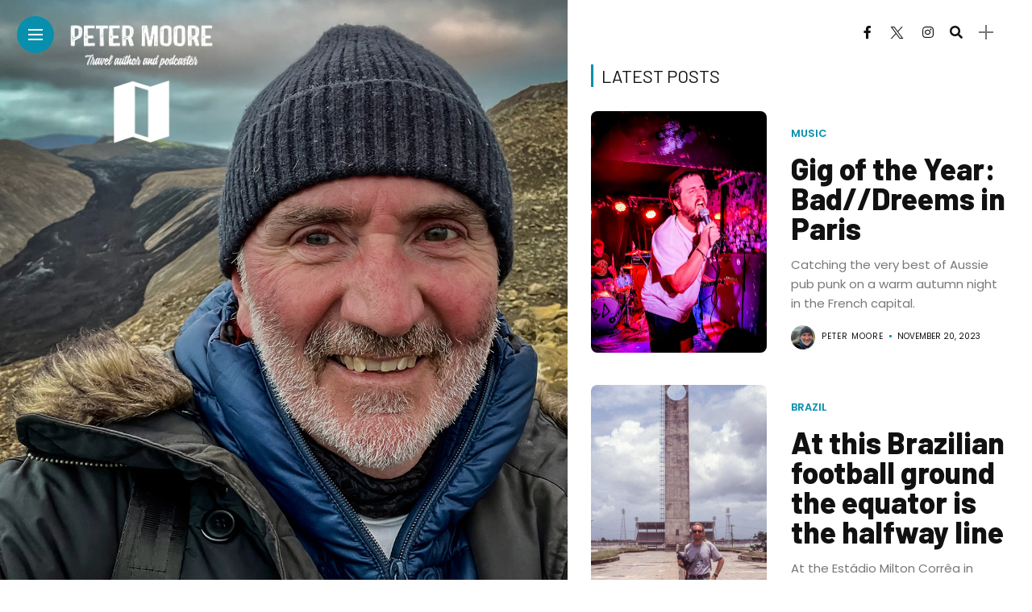

--- FILE ---
content_type: text/html; charset=UTF-8
request_url: https://www.petermoore.net/page/2/
body_size: 29575
content:
<!DOCTYPE html>
<html lang="en-GB">
<head>
    <meta charset="UTF-8">
    <meta http-equiv="X-UA-Compatible" content="IE=edge">
    <meta name="viewport" content="width=device-width, initial-scale=1">
    <link rel="profile" href="https://gmpg.org/xfn/11" />
    <link rel="pingback" href="https://www.petermoore.net/xmlrpc.php">
		    <style id="jetpack-boost-critical-css">@media all{@font-face{font-family:fontello;font-weight:400;font-style:normal}[class^=icon-]:before{font-family:fontello;font-style:normal;font-weight:400;speak:never;display:inline-block;text-decoration:inherit;width:1em;margin-right:.2em;text-align:center;font-variant:normal;text-transform:none;line-height:1em;margin-left:.2em;-webkit-font-smoothing:antialiased;-moz-osx-font-smoothing:grayscale}.icon-twitter:before{content:""}}@media all{.fa,.fab,.fas{-moz-osx-font-smoothing:grayscale;-webkit-font-smoothing:antialiased;display:inline-block;font-style:normal;font-variant:normal;text-rendering:auto;line-height:1}.fa-facebook-f:before{content:""}.fa-instagram:before{content:""}.fa-search:before{content:""}@font-face{font-family:"Font Awesome 5 Brands";font-style:normal;font-weight:400;font-display:block}.fab{font-family:"Font Awesome 5 Brands"}@font-face{font-family:"Font Awesome 5 Free";font-style:normal;font-weight:400;font-display:block}.fab{font-weight:400}@font-face{font-family:"Font Awesome 5 Free";font-style:normal;font-weight:900;font-display:block}.fa,.fas{font-family:"Font Awesome 5 Free"}.fa,.fas{font-weight:900}}@media all{[data-simplebar]{position:relative;flex-direction:column;flex-wrap:wrap;justify-content:flex-start;align-content:flex-start;align-items:flex-start}}@media all{@media only screen and (min-width:3200px){#nav-wrapper{height:800px}#nav-wrapper .nav-menu li a{font-size:50px}#hidden-sidebar .widgets-side{width:600px}}@media only screen and (min-width:2500px){.magcover{min-height:800px}#hidden-sidebar .widgets-side{width:400px}}@media only screen and (max-width:1280px){.magheader{padding:0 3%}#cover-header{padding:20px 3%}#content-header{padding:0}.menu-logo{margin-left:calc(5% + 55px)}}@media only screen and (max-width:1024px){.cover-logo{padding:0 20px}}@media only screen and (max-width:960px){.magheader{padding:0 3%}.menu-logo{margin-left:calc(3% + 52px)}#hidden-sidebar a.close-button{right:4%}.magcover{position:relative;overflow:hidden;min-height:500px;width:100%;min-height:800px}.magcover .fold-shadow-left{display:none}.header-icon{margin-left:0}.header-social-links{display:none}.fold-shadow-right{display:none}.page .cover-content{position:absolute;top:0;width:100%;height:100%}.magcontent{margin-left:0;width:100%}.magcontent .container{width:94%;margin-top:60px}.page #main-area{padding:30px 3%}.page .container{position:inherit}.footer-social-links a{margin:0 10px}.searchform-overlay .searchform{font-size:13.33px}.searchform-overlay .search-field{padding:10px;font-size:18px}.searchform-overlay .search-button{right:0;bottom:0;height:40px;font-size:20px}}@media only screen and (max-width:640px){.magcontent{position:inherit}}@media only screen and (max-width:479px){#nav-wrapper{height:400px;padding-left:40px}#nav-wrapper .nav-menu li a,#nav-wrapper .sub-menu a{font-size:22px!important}.magcontent .container{margin-top:40px}.magcover{height:600px;min-height:600px}#main-area{margin-bottom:30px}.post-entry .entry-title,.post-entry h1{font-size:37px}.sidebar{padding:0}}@media only screen and (max-width:414px){.magcover{height:calc(100vh - 56px);max-height:736px;min-height:480px}.sidebar{width:100%}}@media only screen and (max-width:360px){#hidden-sidebar .widgets-side{width:320px}#hidden-sidebar .widgets-side{width:320px}}@media only screen and (max-width:320px){.magcover{min-height:480px}}@media only screen and (max-height:750px){#nav-wrapper{height:450px}}@media only screen and (max-height:600px){#nav-wrapper{height:400px}}@media only screen and (max-height:500px){#nav-wrapper{height:300px}}@media only screen and (max-height:450px){#nav-wrapper{height:250px}}@media only screen and (max-height:400px){#nav-wrapper{height:200px}}@media only screen and (max-height:400px){#nav-wrapper{height:150px;margin-top:100px}}}@media all{body,div,h1,html,li,p,ul{margin:0;padding:0;border:0;font-family:inherit;font-size:100%}html{overflow-x:hidden;height:100%}body{display:flex;flex-direction:column;min-height:100%;font-family:Poppins,sans-serif;font-size:15px;color:#787878;background:#fff;text-shadow:1px 1px 1px rgba(0,0,0,.004);text-rendering:optimizeLegibility!important;-webkit-font-smoothing:antialiased!important}li,ul{list-style:circle outside;margin-left:10px}ul{margin-bottom:30px}ul li{margin-bottom:15px;font-weight:500;line-height:24px}ul li a{font-weight:500}ul ul{margin:10px 0 5px 30px}img{height:auto;max-width:100%;border:0;vertical-align:middle}.container::after{display:block;clear:both;content:" "}p{margin-bottom:1.6em;line-height:1.6em}a{font-weight:400;text-decoration:none;color:#111;outline:0}h1{margin-top:30px;margin-bottom:30px;font-family:Oswald,sans-serif;font-weight:600;line-height:1.3em;word-wrap:break-word;color:#111}h1{font-size:37px}label{display:inline-block;font-size:13px;font-weight:600;color:#111}input,input[type=text]{-webkit-appearance:none}input{-webkit-box-sizing:border-box;-moz-box-sizing:border-box;box-sizing:border-box;width:100%;max-width:100%;margin:0;margin-bottom:0;padding:14px 18px;border:1px #e8e8e8 solid;border-radius:2px;font-family:Poppins,sans-serif;font-size:14px;font-weight:300;line-height:1.5em;color:#444;outline:0;background:0 0}.site-wrapper{flex:1;position:inherit}.container{width:100%;margin:0 auto}#main-area{flex:1;box-sizing:border-box;width:90%;margin-bottom:80px;padding:90px 5%0 5%}.magheader{position:absolute;z-index:5;right:0;box-sizing:border-box;width:50%}#cover-header{position:relative;z-index:11;box-sizing:border-box;width:100%;height:86px;padding:20px 5%}#content-header{display:flex;position:relative;z-index:5;box-sizing:border-box;width:100%;height:80px;padding:0 5%;opacity:1;justify-content:flex-end}.cover-logo{position:relative;z-index:3;box-sizing:border-box;width:80%;margin:0 auto;padding:0 10px;text-align:center}.cover-logo.logo-left{margin-left:55px;padding:0}.cover-logo a img{width:100%;height:auto}#nav-wrapper{position:relative;width:100%;width:75%;height:600px;margin:auto;padding-left:30px}.header-social-links{display:block;align-self:center}.header-social-links a{margin:0 10px;font-size:16px;color:#111}.top-menu-button{position:relative;z-index:6;width:16px;height:16px;padding:15px;border-radius:50%;background:#ff027f}#cover-header .top-menu-button{position:absolute}.top-menu-button a.open-hidden-menu{display:block;position:relative;width:18px;height:10px;margin-top:2px;margin-left:-1px;padding-bottom:3px;color:#fff}.top-menu-button a.open-hidden-menu span{display:block;position:absolute;left:0;width:100%;height:0;margin-top:-1px;border-bottom:2px solid;opacity:1}a.open-hidden-menu span.bar-1{top:0}a.open-hidden-menu span.bar-2{top:6px;opacity:1}a.open-hidden-menu span.bar-3{bottom:0}.nav-panel{display:flex;visibility:hidden;overflow:hidden;flex-direction:column;position:absolute;z-index:3;top:0;right:0;box-sizing:border-box;width:0;height:100vh;background:#fff;opacity:0}.nav-panel .fold-shadow-left{opacity:0}.nav-header{position:relative;width:100%}.menu-logo{position:absolute;width:auto;height:35px;margin-top:20px;margin-left:calc(5% + 55px)}.menu-logo img{height:100%;width:auto}.menu-search{margin-top:20px}.menu-search i{margin-right:10px}.right-search{display:flex;align-items:center;margin:0 10px}#nav-wrapper ul.nav-menu{right:38px;margin-left:0;margin-bottom:0}#nav-wrapper .nav-menu ul{margin-left:0;margin-bottom:0}#nav-wrapper .nav-menu li{position:relative;margin-left:0;margin-bottom:0;list-style:none}#nav-wrapper .nav-menu li:last-child{margin-right:0}#nav-wrapper .nav-menu li a{font-size:33px;font-weight:400;line-height:1.6em;letter-spacing:1px;color:#111;background:linear-gradient(to bottom,transparent 62%,#ff027f 0) left bottom/0 400%no-repeat;padding:0 10px}.sub-menu-toggle::after{margin-left:5px;margin-top:-15px;font-family:"Font Awesome 5 Free";font-size:16px;font-weight:900;color:inherit;content:""}#nav-wrapper .nav-menu .sub-menu{display:none}#nav-wrapper .sub-menu{margin:0;margin-bottom:10px;padding-left:20px}#nav-wrapper .sub-menu a{font-size:23px!important}#nav-wrapper .nav-menu ul ul a,#nav-wrapper ul.nav-menu ul a{min-width:175px;margin:0;line-height:2em;letter-spacing:1px;text-decoration:none;color:#111}#nav-wrapper .nav-menu ul ul li,#nav-wrapper ul.nav-menu ul li{margin-right:0;padding-right:0}#nav-wrapper .nav-menu .sub-menu ul{top:0;left:100%}#top-bar-right{display:flex;float:right;position:relative;z-index:2;height:40px;border-radius:25px;background:#fff;align-self:center}.header-icon{align-self:center;padding:0 10px}#top-search a.search{position:relative;font-size:14px;color:#111}.searchform-overlay{visibility:hidden;position:fixed;z-index:999;top:0;left:0;width:100%;height:100%;text-align:center;background-color:rgba(255,255,255,.95);opacity:0}.searchform-overlay:before{display:inline-block;height:100%;margin-right:-.25em;vertical-align:middle;content:""}.searchform-overlay .searchform{display:inline-block;visibility:hidden;max-width:90%;font-size:18px;text-align:center;vertical-align:middle;opacity:0;-webkit-transform:scale(.9);-ms-transform:scale(.9);transform:scale(.9)}.searchform-overlay .searchform form{box-shadow:0 3px 0 0 rgba(0,0,0,.7)}.searchform-overlay .search-field{width:800px;max-width:100%;padding:20px;border:0;font-size:32px;font-weight:300;text-align:center;color:rgba(0,0,0,.8);background-color:transparent}.searchform-overlay .search-button{position:absolute;right:10px;bottom:15px;height:40px;border:none;font-size:30px;color:rgba(0,0,0,.8);background:0 0}.searchform-overlay p{font-size:14px;font-weight:300;letter-spacing:2px;text-transform:uppercase;color:rgba(0,0,0,.8)}.searchform-overlay .btn-close-search{display:block;position:absolute;top:20%;right:5%}.close-icon{display:block;width:30px;height:30px;text-indent:-9999px;background:url(https://www.petermoore.net/wp-content/themes/anymag/assets/img/close.svg);background-size:30px}.magcover{float:left;position:fixed;z-index:4;width:50%;height:100vh;background:#fff;min-height:500px}.cover-wrap{position:absolute;width:100%;height:100%;box-sizing:border-box;background-color:rgba(0,0,0,.03)}.magcover .cover-image,.magcover .single-post-image{position:absolute;top:0;width:100%;height:100%;background:#fff}.page .cover-content{overflow:hidden;position:relative;width:100%;height:100%;background:#fff;background-image:none}.fold-shadow-left{position:absolute;z-index:4;top:0;right:0;width:20%;height:100%;background:url(https://www.petermoore.net/wp-content/themes/anymag/assets/img/fold-shadow-left.png);opacity:.3;background-size:contain}.fold-shadow-right{position:absolute;z-index:2;width:20%;height:100%;background:url(https://www.petermoore.net/wp-content/themes/anymag/assets/img/fold-shadow-right.png);opacity:.3;background-size:contain}.overlay{position:absolute;z-index:2;top:0;width:100%;height:100%;background:#000;opacity:.3}.turn-left{position:absolute;background:#fff;height:100%;width:100%;z-index:5;opacity:1}.video-overlay{position:absolute;top:0;display:table;width:100%;height:100%}.magcontent{display:flex;float:right;flex-direction:column;position:relative;width:60%;min-height:100vh}article{width:100%;height:100%}.post-entry{float:left;width:100%;padding:0}.post-entry .entry-title{box-sizing:border-box}.entry-title{width:100%;margin-top:15px;margin-bottom:30px;font-size:67px;font-weight:400;line-height:1.3em;color:#111}.site-wrapper:not(.f-width) .magcontent #main-area{position:relative;left:-100%;box-sizing:border-box;width:100%}.post-content{width:100%}.post-comments{float:left;width:100%;margin-top:10px;margin-bottom:20px}.sidebar{position:relative;-webkit-box-sizing:border-box;-moz-box-sizing:border-box;box-sizing:border-box;width:25%;padding-left:3%}.sidebar .widget{overflow:hidden;box-sizing:border-box;width:100%;margin-bottom:50px}#hidden-sidebar{visibility:hidden;position:fixed;z-index:9999;top:0;right:0;bottom:0;left:0;width:100%;height:100%;background-color:rgba(29,29,31,.55);opacity:0;content:""}#hidden-sidebar .widgets-side{position:absolute;z-index:999;right:-150px;box-sizing:border-box;width:360px;height:100vh;padding:80px 30px 70px 30px;background-color:#fff;opacity:0}#hidden-sidebar a.close-button{display:inline-block;position:absolute;top:25px;right:10%;width:15px;height:15px;margin-left:-12px;padding:10px;border-radius:50px;font-size:24px;line-height:1em;text-align:center;background:#fff}#hidden-sidebar a.close-button i{width:15px;height:15px;background-size:15px}.hidden-sidebar-button a.open-hidden-sidebar{display:block;position:relative;width:18px;height:10px;padding-bottom:3px;color:#6a6b6c}.hidden-sidebar-button a.open-hidden-sidebar span{display:block;position:absolute;left:0;width:100%;height:0;margin-top:-1px;border-bottom:2px solid;opacity:1}a.open-hidden-sidebar span.bar-1{top:6px}a.open-hidden-sidebar span.bar-2{top:6px;transform:rotate(90deg)}#footer{box-sizing:border-box;overflow:hidden;width:100%;padding:30px 5%;text-align:center;background:#fafafa}#footer a{color:#fff}.footer-logo{width:200px;margin:20px auto;text-align:center;vertical-align:middle}.footer-logo a{display:inline-block;position:relative;font-size:44px;font-weight:600;vertical-align:middle;color:#efefef}.footer-logo a img{width:100%;height:auto}.footer-social-links{padding:20px 0;line-height:2em}.footer-social-links a{margin:0 20px;font-size:16px;letter-spacing:1px;text-transform:uppercase;color:#fff}.footer-social-links i{margin-right:5px}#footer-copyright{padding:20px 0;font-size:12px;color:#989898}.wp-block-search{position:relative}.wp-block-search__input{width:50%}.wp-block-search .wp-block-search__button{padding:15px 20px;border:0;margin-left:0!important}input::-webkit-input-placeholder,input::placeholder{color:inherit;opacity:.7}}@media all{@font-face{font-family:powerkit-icons;font-weight:400;font-style:normal;font-display:swap}[class*=" pk-icon-"]{font-family:powerkit-icons!important;font-style:normal;font-weight:400;font-variant:normal;text-transform:none;line-height:1;-webkit-font-smoothing:antialiased;-moz-osx-font-smoothing:grayscale}.pk-icon-up:before{content:""}}@media all{ul{box-sizing:border-box}.wp-block-search__button{margin-left:10px;word-break:normal}:where(.wp-block-search__button){border:1px solid #ccc;padding:6px 10px}.wp-block-search__inside-wrapper{display:flex;flex:auto;flex-wrap:nowrap;max-width:100%}.wp-block-search__label{width:100%}.wp-block-search__input{-webkit-appearance:initial;appearance:none;border:1px solid #949494;flex-grow:1;margin-left:0;margin-right:0;min-width:3rem;padding:8px;text-decoration:unset!important}}@media all{.pk-scroll-to-top{--pk-scrolltop-background:#a0a0a0;--pk-scrolltop-icon-color:#FFFFFF}.pk-scroll-to-top{background:var(--pk-scrolltop-background);display:none;position:fixed;left:-9999px;bottom:2rem;opacity:0}.pk-scroll-to-top .pk-icon{display:block;padding:.6rem;color:var(--pk-scrolltop-icon-color);line-height:1}@media (min-width:760px){.pk-scroll-to-top{display:block}}}</style><meta name='robots' content='index, follow, max-image-preview:large, max-snippet:-1, max-video-preview:-1' />

	<!-- This site is optimized with the Yoast SEO plugin v26.8 - https://yoast.com/product/yoast-seo-wordpress/ -->
	<title>Peter Moore - Page 2 of 17 - Travel author and podcaster</title>
	<meta name="description" content="Travel author and podcaster" />
	<link rel="canonical" href="https://www.petermoore.net/page/2/" />
	<link rel="prev" href="https://www.petermoore.net/" />
	<link rel="next" href="https://www.petermoore.net/page/3/" />
	<meta property="og:locale" content="en_GB" />
	<meta property="og:type" content="website" />
	<meta property="og:title" content="Peter Moore" />
	<meta property="og:description" content="Travel author and podcaster" />
	<meta property="og:url" content="https://www.petermoore.net/" />
	<meta property="og:site_name" content="Peter Moore" />
	<meta property="og:image" content="https://www.petermoore.net/wp-content/uploads/2020/03/IMG_4971-scaled.jpeg" />
	<meta property="og:image:width" content="1922" />
	<meta property="og:image:height" content="2560" />
	<meta property="og:image:type" content="image/jpeg" />
	<meta name="twitter:card" content="summary_large_image" />
	<meta name="twitter:site" content="@realpetermoore" />
	<script type="application/ld+json" class="yoast-schema-graph">{"@context":"https://schema.org","@graph":[{"@type":"CollectionPage","@id":"https://www.petermoore.net/","url":"https://www.petermoore.net/page/2/","name":"Peter Moore - Page 2 of 17 - Travel author and podcaster","isPartOf":{"@id":"https://www.petermoore.net/#website"},"about":{"@id":"https://www.petermoore.net/#/schema/person/8c0923c68d7ca291b48a0aef7237e7ef"},"description":"Travel author and podcaster","breadcrumb":{"@id":"https://www.petermoore.net/page/2/#breadcrumb"},"inLanguage":"en-GB"},{"@type":"BreadcrumbList","@id":"https://www.petermoore.net/page/2/#breadcrumb","itemListElement":[{"@type":"ListItem","position":1,"name":"Home"}]},{"@type":"WebSite","@id":"https://www.petermoore.net/#website","url":"https://www.petermoore.net/","name":"Peter Moore","description":"Travel author and podcaster","publisher":{"@id":"https://www.petermoore.net/#/schema/person/8c0923c68d7ca291b48a0aef7237e7ef"},"potentialAction":[{"@type":"SearchAction","target":{"@type":"EntryPoint","urlTemplate":"https://www.petermoore.net/?s={search_term_string}"},"query-input":{"@type":"PropertyValueSpecification","valueRequired":true,"valueName":"search_term_string"}}],"inLanguage":"en-GB"},{"@type":["Person","Organization"],"@id":"https://www.petermoore.net/#/schema/person/8c0923c68d7ca291b48a0aef7237e7ef","name":"Peter Moore","image":{"@type":"ImageObject","inLanguage":"en-GB","@id":"https://www.petermoore.net/#/schema/person/image/","url":"https://i0.wp.com/www.petermoore.net/wp-content/uploads/2023/01/cropped-Peter-in-Iceland-500x500-1.jpg?fit=512%2C512&ssl=1","contentUrl":"https://i0.wp.com/www.petermoore.net/wp-content/uploads/2023/01/cropped-Peter-in-Iceland-500x500-1.jpg?fit=512%2C512&ssl=1","width":512,"height":512,"caption":"Peter Moore"},"logo":{"@id":"https://www.petermoore.net/#/schema/person/image/"},"description":"Australian travel writer and podcaster with a funny way of looking at the world.","sameAs":["https://www.petermoore.net","https://www.facebook.com/petermooreauthor/","https://www.instagram.com/petermooretravel/","https://www.linkedin.com/in/peter-moore-29558620/","https://x.com/realpetermoore"]}]}</script>
	<meta name="google-site-verification" content="CfzbZBYwfpk9oiwPlsxhvRaa13_4oDl-dcDAlA9AIRo" />
	<!-- / Yoast SEO plugin. -->


<link rel='dns-prefetch' href='//stats.wp.com' />
<link rel='dns-prefetch' href='//fonts.googleapis.com' />
<link rel='dns-prefetch' href='//v0.wordpress.com' />
<link rel='dns-prefetch' href='//www.googletagmanager.com' />
<link rel="alternate" type="application/rss+xml" title="Peter Moore &raquo; Feed" href="https://www.petermoore.net/feed/" />
<link rel="alternate" type="application/rss+xml" title="Peter Moore &raquo; Comments Feed" href="https://www.petermoore.net/comments/feed/" />
<meta property="description" content="Catching the very best of Aussie pub punk on a warm autumn night in the French capital."/>
<meta property="og:image" content="https://www.petermoore.net/wp-content/uploads/2023/11/IMG_2842-dark-490x550.jpg"/><meta property="og:description" content="Catching the very best of Aussie pub punk on a warm autumn night in the French capital."/><style id='wp-img-auto-sizes-contain-inline-css' type='text/css'>
img:is([sizes=auto i],[sizes^="auto," i]){contain-intrinsic-size:3000px 1500px}
/*# sourceURL=wp-img-auto-sizes-contain-inline-css */
</style>
<noscript><link rel='stylesheet' id='owl-carousel-css' href='https://www.petermoore.net/wp-content/themes/anymag/assets/css/owl.carousel.css?ver=2.3.4' type='text/css' media='all' />
</noscript><link data-media="all" onload="this.media=this.dataset.media; delete this.dataset.media; this.removeAttribute( &apos;onload&apos; );" rel='stylesheet' id='owl-carousel-css' href='https://www.petermoore.net/wp-content/themes/anymag/assets/css/owl.carousel.css?ver=2.3.4' type='text/css' media="not all" />
<noscript><link rel='stylesheet' id='fontawesome-css' href='https://www.petermoore.net/wp-content/themes/anymag/assets/fonts/fontawesome-free-5.15.2/css/all.min.css?ver=5.15.2' type='text/css' media='all' />
</noscript><link data-media="all" onload="this.media=this.dataset.media; delete this.dataset.media; this.removeAttribute( &apos;onload&apos; );" rel='stylesheet' id='fontawesome-css' href='https://www.petermoore.net/wp-content/themes/anymag/assets/fonts/fontawesome-free-5.15.2/css/all.min.css?ver=5.15.2' type='text/css' media="not all" />
<noscript><link rel='stylesheet' id='fontello-css' href='https://www.petermoore.net/wp-content/themes/anymag/assets/fonts/css/fontello.css?ver=5.13.0' type='text/css' media='all' />
</noscript><link data-media="all" onload="this.media=this.dataset.media; delete this.dataset.media; this.removeAttribute( &apos;onload&apos; );" rel='stylesheet' id='fontello-css' href='https://www.petermoore.net/wp-content/themes/anymag/assets/fonts/css/fontello.css?ver=5.13.0' type='text/css' media="not all" />
<noscript><link rel='stylesheet' id='interlace-css-css' href='https://www.petermoore.net/wp-content/themes/anymag/assets/css/interlace.css?ver=2.2.1' type='text/css' media='all' />
</noscript><link data-media="all" onload="this.media=this.dataset.media; delete this.dataset.media; this.removeAttribute( &apos;onload&apos; );" rel='stylesheet' id='interlace-css-css' href='https://www.petermoore.net/wp-content/themes/anymag/assets/css/interlace.css?ver=2.2.1' type='text/css' media="not all" />
<noscript><link rel='stylesheet' id='simplebar-css' href='https://www.petermoore.net/wp-content/themes/anymag/assets/css/simplebar.css?ver=6.2.7' type='text/css' media='all' />
</noscript><link data-media="all" onload="this.media=this.dataset.media; delete this.dataset.media; this.removeAttribute( &apos;onload&apos; );" rel='stylesheet' id='simplebar-css' href='https://www.petermoore.net/wp-content/themes/anymag/assets/css/simplebar.css?ver=6.2.7' type='text/css' media="not all" />
<noscript><link rel='stylesheet' id='anymag-main-css' href='https://www.petermoore.net/wp-content/themes/anymag/style.css?ver=1.0' type='text/css' media='all' />
</noscript><link data-media="all" onload="this.media=this.dataset.media; delete this.dataset.media; this.removeAttribute( &apos;onload&apos; );" rel='stylesheet' id='anymag-main-css' href='https://www.petermoore.net/wp-content/themes/anymag/style.css?ver=1.0' type='text/css' media="not all" />
<style id='anymag-main-inline-css' type='text/css'>
body,input,.button,.content-part .post-meta,.widget_recent_entries span,.sidebar ul li.cat-item,.list-date,.latest-posts-meta,.post-meta,.slider-list-meta,.sidebar .widget_recent_comments .recentcomments .url,input,select,textarea {font-family:Poppins;}body,#hidden-sidebar.active .widgets-side,.magcover,.post-format,#top-bar-right,.turn-left {background:#fff;} .searchform-overlay {background-color:rgba(255,255,255,0.95);}body p,.main-content li,.main-content blockquote,.post-content li,.post-content blockquote {font-size:15px;line-height:1.6em; letter-spacing:0px;}h1,h2,h3,h4,h5,h6,.widget_recent_entries ul li a,.widget_recent_comments ul li a,.sidebar .widget-title,.post-readmore a,.intro-line h1,.sidebar .recentcomments a,.elementor-image-carousel-caption {font-family:Barlow;color:#111111;}a,.post-content a,.sidebar a,.post-comments span.reply a,.sidebar .widget a,.sidebar .widget.widget_archive li a {color:#111111;}a:hover,.post-content a:hover,.sidebar a:hover,.post-comments span.reply a:hover,.sidebar .widget ul li a:hover,.sidebar .widget.widget_archive li a:hover {color:#999999;} .post-title,.post-title a {font-size:37px; font-weight:800; line-height:1em; letter-spacing:0px;} .slide-title,.slide-title h2 a,.slide-title h3 a {font-size:37px; font-weight:800; letter-spacing:0px;} .slide-item {height:510px; } .page-title,.post-header h1,.item-related h5 a,.entry-title,.random-ttl a,.feat-categ-item .content-part h5 a,.sidebar .widget_recent_entries ul li a,.sidebar .widget-content .img-button,.sidebar .widget_recent_comments .recentcomments > a,.sidebar .latest-posts .latest-posts-item a {font-weight:800; } .top-menu-button,#nav-wrapper .simplebar-track.simplebar-vertical {background:#088fad;}#nav-wrapper .simplebar-scrollbar::before {background:#ffffff} .nav-panel {background:#06789e;}#nav-wrapper .nav-menu li a,.slicknav_nav li a {font-family:Barlow;font-size:33px;font-weight:800; } .magcover,.f-width #site-header {width:55%;} .magcontent,.f-width.nav-open #footer {width:45%; } .magheader {width:45%; } .f-width.nav-open #main-area {margin-left:55%;} .cover-logo {width:30%; } .single .cover-logo {width:28%;} .magcover .overlay,.magcover .post-overlay {opacity:.1; background:#000000} .single-post .magcover .overlay {opacity:.1; background:#000000} .fold-shadow-right,.fold-shadow-left,.fold-shadow {opacity:.0} .nav-panel .fold-shadow-left {opacity:.0}#nav-wrapper .nav-menu li a,.sub-menu-toggle::after,#nav-wrapper ul.nav-menu ul a,.slicknav_nav a,#top-search a.search {color:#ffffff;}#nav-wrapper .nav-menu li a:hover,#nav-wrapper .nav-menu li a:hover:after,#topbar-social-links a:hover,.slicknav_nav a:hover,.sticky-social a:hover,.sticky-subscribe a:hover,.nav-panel .current-menu-item > a {color:#06789e!important;}#nav-wrapper .nav-menu li a {background:linear-gradient(to bottom,transparent 62%,#ffffff 0) left bottom/0 400% no-repeat; }#nav-wrapper .current-menu-item > a {background:#ffffff!important; }body,.post-list-entry p,.post-entry .post-meta li,.post-content,.post-author,.thecomment p,.latest-posts-meta,#post-navigation span,.sidebar .widget_recent_comments ul,.widget_meta li a,.about-content,.sidebar .widget_recent_comments .recentcomments .url,.comment-text .date,.post-navigation span,.searchform-overlay p,.searchform-overlay .search-field,.searchform-overlay .search-button,input,select,.hidden-sidebar-button a.open-hidden-sidebar,textarea {color:#787878;} .post-content h1,.post-content h2,.post-content h3,.post-content h4,.post-content h5,.post-content h6,.post-content blockquote,.comment-text blockquote,blockquote::before,.post-title,.post-title a,.about-title,.page-title,.post-header h1,.random-ttl a,.feat-title a,.item-related h5 a,.about-title,.about-content h5,.entry-title,.post-readmore a,.category-box h1,#post-navigation h6,.header-social-links a,.postnav-noimage .navprev::after,.postnav-noimage .navnext::after,.sidebar .widget-title,.sidebar .latest-posts-text h4 a,.sidebar .widget_recent_entries a,.sidebar .recentcomments a,.sidebar .widget-content .img-button,.thecomment .comment-text h6.author,.thecomment .comment-text h6.author a,.archive-box span,#respond h,label {color:#111111;} .post-title:hover,.post-title a:hover,.random-ttl a:hover,.feat-title a:hover,.post-readmore a:hover,.item-related h5 a:hover,.post-navigation a:hover h6,.sidebar .latest-posts .latest-posts-text h4 a:hover,.sidebar .widget_recent_entries ul li a:hover,.sidebar #recentcomments li a:hover,.header-social-links a:hover {color:#088fad;} .post-item .image-part,.owl-stage-outer,.random-image,.feat-categ-item .image-part,.category-wid .category-img,.about-img{border-radius:8px; } .post-item .image-part,.post-list .post-item .image-part {height:300px; } .entry-title {font-size:67px;line-height:1em; letter-spacing:0px; } .underline a {background:linear-gradient(to bottom,transparent 62%,#088fad 0) left bottom/0 20% no-repeat; } .section-title h2,.author-content {border-left:3px solid #088fad; }content-part .post-meta,.content-part .post-meta a,.post-meta li,.post-meta li span,.post-entry .post-meta a,.widget-date {color:#111111;}ul.post-meta li:not(:last-child)::after {background:#088fad;} .content-part .post-meta a:hover,.sidebar .widget .tagcloud a:hover,.post-tags a:hover,.post-entry .post-meta a:hover {color:#999999;} .owl-prev:hover i,.owl-next:hover i,.widget li > .narrow i,.error404 h1 span,.intro-line h1 i,.intro-line h1 b,.intro-line h1 em,.intro-line h1 strong {color:#088fad;} .post-categs-box .categ a,.single-categs-box .categ a {background:#088fad;} .post-categs .categ a,.single-categs .categ a,.sidebar ul li.cat-item a,.sidebar ul li.cat-item a:hover {color:#088fad;}blockquote {border-left:3px solid #088fad; } .category-box h1 {border-left:5px solid #088fad; } .post-format {color:#088fad; } .post-tags a,.sidebar .widget .tagcloud a {background:#f2f2f2!important; color:#088fad!important; } .post-readmore i,.post-comments .reply i {color:#088fad!important; } .related-posts-cover-title h4 {border-bottom:3px solid #088fad; } .sidebar .widget-title,.random-posts-title h3 {border-left:3px solid #088fad; } .wp-block-search button,input[type='submit'],input.button,[type='radio']:checked + label:after,[type='radio']:not(:checked) + label:after {font-family:Barlow;background:#088fad!important; color:#fff!important; } .wp-block-search button:hover,input[type="submit"]:hover,input.button:hover {background:#26b0d6!important; color:#ffffff!important; } .wp-block-button a.wp-block-button__link {background-color:#088fad; color:#ffffff; border:2px solid #088fad; } .wp-block-button.is-style-outline a.wp-block-button__link {border:2px solid #088fad; } .wp-block-button a.wp-block-button__link:hover,.wp-block-button.is-style-outline a.wp-block-button__link:hover {background-color:#26b0d6; color:#ffffff; border:2px solid #26b0d6; } .pagination .nav-links .current,.pagination-post > span,.loadmore.button {background:#088fad; color:#ffffff; } .navigation.pagination .nav-links a {background:#eeeeee; color:#787878; } .navigation.pagination .nav-links a:hover,.loadmore.button:hover {background:#e8e8e8; color:#111111; } .intro-line {width:90%;} .intro-line h1 {font-size:60px; }#footer {background:#01101e;}#footer,#footer-copyright {color:#ffffff;}#footer a {color:#ffffff;}#footer a:hover {color:#81c7d3!important;} .video-wrapper {transform:scale(1.9); }
/*# sourceURL=anymag-main-inline-css */
</style>
<noscript><link rel='stylesheet' id='anymag-responsive-css' href='https://www.petermoore.net/wp-content/themes/anymag/assets/css/responsive.css?ver=1.0' type='text/css' media='all' />
</noscript><link data-media="all" onload="this.media=this.dataset.media; delete this.dataset.media; this.removeAttribute( &apos;onload&apos; );" rel='stylesheet' id='anymag-responsive-css' href='https://www.petermoore.net/wp-content/themes/anymag/assets/css/responsive.css?ver=1.0' type='text/css' media="not all" />
<noscript><link rel='stylesheet' id='widgets-fonts-css' href='//fonts.googleapis.com/css?family=Bitter%3A400%2C500%2C600%7CPlayfair+Display%3A400%2C500%2C700%7COswald%3A400%2C500%2C600%7CRoboto%3A400%2C500%2C600%7CTeko%3A400%2C500%2C600&#038;subset=latin%2Clatin-ext' type='text/css' media='all' />
</noscript><link data-media="all" onload="this.media=this.dataset.media; delete this.dataset.media; this.removeAttribute( &apos;onload&apos; );" rel='stylesheet' id='widgets-fonts-css' href='//fonts.googleapis.com/css?family=Bitter%3A400%2C500%2C600%7CPlayfair+Display%3A400%2C500%2C700%7COswald%3A400%2C500%2C600%7CRoboto%3A400%2C500%2C600%7CTeko%3A400%2C500%2C600&#038;subset=latin%2Clatin-ext' type='text/css' media="not all" />
<link rel='alternate stylesheet' id='powerkit-icons-css' href='https://www.petermoore.net/wp-content/plugins/powerkit/assets/fonts/powerkit-icons.woff?ver=3.0.4' type='text/css' as='font' type='font/wof' crossorigin />
<noscript><link rel='stylesheet' id='powerkit-css' href='https://www.petermoore.net/wp-content/plugins/powerkit/assets/css/powerkit.css?ver=3.0.4' type='text/css' media='all' />
</noscript><link data-media="all" onload="this.media=this.dataset.media; delete this.dataset.media; this.removeAttribute( &apos;onload&apos; );" rel='stylesheet' id='powerkit-css' href='https://www.petermoore.net/wp-content/plugins/powerkit/assets/css/powerkit.css?ver=3.0.4' type='text/css' media="not all" />
<style id='wp-emoji-styles-inline-css' type='text/css'>

	img.wp-smiley, img.emoji {
		display: inline !important;
		border: none !important;
		box-shadow: none !important;
		height: 1em !important;
		width: 1em !important;
		margin: 0 0.07em !important;
		vertical-align: -0.1em !important;
		background: none !important;
		padding: 0 !important;
	}
/*# sourceURL=wp-emoji-styles-inline-css */
</style>
<style id='wp-block-library-inline-css' type='text/css'>
:root{--wp-block-synced-color:#7a00df;--wp-block-synced-color--rgb:122,0,223;--wp-bound-block-color:var(--wp-block-synced-color);--wp-editor-canvas-background:#ddd;--wp-admin-theme-color:#007cba;--wp-admin-theme-color--rgb:0,124,186;--wp-admin-theme-color-darker-10:#006ba1;--wp-admin-theme-color-darker-10--rgb:0,107,160.5;--wp-admin-theme-color-darker-20:#005a87;--wp-admin-theme-color-darker-20--rgb:0,90,135;--wp-admin-border-width-focus:2px}@media (min-resolution:192dpi){:root{--wp-admin-border-width-focus:1.5px}}.wp-element-button{cursor:pointer}:root .has-very-light-gray-background-color{background-color:#eee}:root .has-very-dark-gray-background-color{background-color:#313131}:root .has-very-light-gray-color{color:#eee}:root .has-very-dark-gray-color{color:#313131}:root .has-vivid-green-cyan-to-vivid-cyan-blue-gradient-background{background:linear-gradient(135deg,#00d084,#0693e3)}:root .has-purple-crush-gradient-background{background:linear-gradient(135deg,#34e2e4,#4721fb 50%,#ab1dfe)}:root .has-hazy-dawn-gradient-background{background:linear-gradient(135deg,#faaca8,#dad0ec)}:root .has-subdued-olive-gradient-background{background:linear-gradient(135deg,#fafae1,#67a671)}:root .has-atomic-cream-gradient-background{background:linear-gradient(135deg,#fdd79a,#004a59)}:root .has-nightshade-gradient-background{background:linear-gradient(135deg,#330968,#31cdcf)}:root .has-midnight-gradient-background{background:linear-gradient(135deg,#020381,#2874fc)}:root{--wp--preset--font-size--normal:16px;--wp--preset--font-size--huge:42px}.has-regular-font-size{font-size:1em}.has-larger-font-size{font-size:2.625em}.has-normal-font-size{font-size:var(--wp--preset--font-size--normal)}.has-huge-font-size{font-size:var(--wp--preset--font-size--huge)}.has-text-align-center{text-align:center}.has-text-align-left{text-align:left}.has-text-align-right{text-align:right}.has-fit-text{white-space:nowrap!important}#end-resizable-editor-section{display:none}.aligncenter{clear:both}.items-justified-left{justify-content:flex-start}.items-justified-center{justify-content:center}.items-justified-right{justify-content:flex-end}.items-justified-space-between{justify-content:space-between}.screen-reader-text{border:0;clip-path:inset(50%);height:1px;margin:-1px;overflow:hidden;padding:0;position:absolute;width:1px;word-wrap:normal!important}.screen-reader-text:focus{background-color:#ddd;clip-path:none;color:#444;display:block;font-size:1em;height:auto;left:5px;line-height:normal;padding:15px 23px 14px;text-decoration:none;top:5px;width:auto;z-index:100000}html :where(.has-border-color){border-style:solid}html :where([style*=border-top-color]){border-top-style:solid}html :where([style*=border-right-color]){border-right-style:solid}html :where([style*=border-bottom-color]){border-bottom-style:solid}html :where([style*=border-left-color]){border-left-style:solid}html :where([style*=border-width]){border-style:solid}html :where([style*=border-top-width]){border-top-style:solid}html :where([style*=border-right-width]){border-right-style:solid}html :where([style*=border-bottom-width]){border-bottom-style:solid}html :where([style*=border-left-width]){border-left-style:solid}html :where(img[class*=wp-image-]){height:auto;max-width:100%}:where(figure){margin:0 0 1em}html :where(.is-position-sticky){--wp-admin--admin-bar--position-offset:var(--wp-admin--admin-bar--height,0px)}@media screen and (max-width:600px){html :where(.is-position-sticky){--wp-admin--admin-bar--position-offset:0px}}

/*# sourceURL=wp-block-library-inline-css */
</style><style id='wp-block-search-inline-css' type='text/css'>
.wp-block-search__button{margin-left:10px;word-break:normal}.wp-block-search__button.has-icon{line-height:0}.wp-block-search__button svg{height:1.25em;min-height:24px;min-width:24px;width:1.25em;fill:currentColor;vertical-align:text-bottom}:where(.wp-block-search__button){border:1px solid #ccc;padding:6px 10px}.wp-block-search__inside-wrapper{display:flex;flex:auto;flex-wrap:nowrap;max-width:100%}.wp-block-search__label{width:100%}.wp-block-search.wp-block-search__button-only .wp-block-search__button{box-sizing:border-box;display:flex;flex-shrink:0;justify-content:center;margin-left:0;max-width:100%}.wp-block-search.wp-block-search__button-only .wp-block-search__inside-wrapper{min-width:0!important;transition-property:width}.wp-block-search.wp-block-search__button-only .wp-block-search__input{flex-basis:100%;transition-duration:.3s}.wp-block-search.wp-block-search__button-only.wp-block-search__searchfield-hidden,.wp-block-search.wp-block-search__button-only.wp-block-search__searchfield-hidden .wp-block-search__inside-wrapper{overflow:hidden}.wp-block-search.wp-block-search__button-only.wp-block-search__searchfield-hidden .wp-block-search__input{border-left-width:0!important;border-right-width:0!important;flex-basis:0;flex-grow:0;margin:0;min-width:0!important;padding-left:0!important;padding-right:0!important;width:0!important}:where(.wp-block-search__input){appearance:none;border:1px solid #949494;flex-grow:1;font-family:inherit;font-size:inherit;font-style:inherit;font-weight:inherit;letter-spacing:inherit;line-height:inherit;margin-left:0;margin-right:0;min-width:3rem;padding:8px;text-decoration:unset!important;text-transform:inherit}:where(.wp-block-search__button-inside .wp-block-search__inside-wrapper){background-color:#fff;border:1px solid #949494;box-sizing:border-box;padding:4px}:where(.wp-block-search__button-inside .wp-block-search__inside-wrapper) .wp-block-search__input{border:none;border-radius:0;padding:0 4px}:where(.wp-block-search__button-inside .wp-block-search__inside-wrapper) .wp-block-search__input:focus{outline:none}:where(.wp-block-search__button-inside .wp-block-search__inside-wrapper) :where(.wp-block-search__button){padding:4px 8px}.wp-block-search.aligncenter .wp-block-search__inside-wrapper{margin:auto}.wp-block[data-align=right] .wp-block-search.wp-block-search__button-only .wp-block-search__inside-wrapper{float:right}
/*# sourceURL=https://www.petermoore.net/wp-includes/blocks/search/style.min.css */
</style>
<style id='global-styles-inline-css' type='text/css'>
:root{--wp--preset--aspect-ratio--square: 1;--wp--preset--aspect-ratio--4-3: 4/3;--wp--preset--aspect-ratio--3-4: 3/4;--wp--preset--aspect-ratio--3-2: 3/2;--wp--preset--aspect-ratio--2-3: 2/3;--wp--preset--aspect-ratio--16-9: 16/9;--wp--preset--aspect-ratio--9-16: 9/16;--wp--preset--color--black: #000000;--wp--preset--color--cyan-bluish-gray: #abb8c3;--wp--preset--color--white: #ffffff;--wp--preset--color--pale-pink: #f78da7;--wp--preset--color--vivid-red: #cf2e2e;--wp--preset--color--luminous-vivid-orange: #ff6900;--wp--preset--color--luminous-vivid-amber: #fcb900;--wp--preset--color--light-green-cyan: #7bdcb5;--wp--preset--color--vivid-green-cyan: #00d084;--wp--preset--color--pale-cyan-blue: #8ed1fc;--wp--preset--color--vivid-cyan-blue: #0693e3;--wp--preset--color--vivid-purple: #9b51e0;--wp--preset--gradient--vivid-cyan-blue-to-vivid-purple: linear-gradient(135deg,rgb(6,147,227) 0%,rgb(155,81,224) 100%);--wp--preset--gradient--light-green-cyan-to-vivid-green-cyan: linear-gradient(135deg,rgb(122,220,180) 0%,rgb(0,208,130) 100%);--wp--preset--gradient--luminous-vivid-amber-to-luminous-vivid-orange: linear-gradient(135deg,rgb(252,185,0) 0%,rgb(255,105,0) 100%);--wp--preset--gradient--luminous-vivid-orange-to-vivid-red: linear-gradient(135deg,rgb(255,105,0) 0%,rgb(207,46,46) 100%);--wp--preset--gradient--very-light-gray-to-cyan-bluish-gray: linear-gradient(135deg,rgb(238,238,238) 0%,rgb(169,184,195) 100%);--wp--preset--gradient--cool-to-warm-spectrum: linear-gradient(135deg,rgb(74,234,220) 0%,rgb(151,120,209) 20%,rgb(207,42,186) 40%,rgb(238,44,130) 60%,rgb(251,105,98) 80%,rgb(254,248,76) 100%);--wp--preset--gradient--blush-light-purple: linear-gradient(135deg,rgb(255,206,236) 0%,rgb(152,150,240) 100%);--wp--preset--gradient--blush-bordeaux: linear-gradient(135deg,rgb(254,205,165) 0%,rgb(254,45,45) 50%,rgb(107,0,62) 100%);--wp--preset--gradient--luminous-dusk: linear-gradient(135deg,rgb(255,203,112) 0%,rgb(199,81,192) 50%,rgb(65,88,208) 100%);--wp--preset--gradient--pale-ocean: linear-gradient(135deg,rgb(255,245,203) 0%,rgb(182,227,212) 50%,rgb(51,167,181) 100%);--wp--preset--gradient--electric-grass: linear-gradient(135deg,rgb(202,248,128) 0%,rgb(113,206,126) 100%);--wp--preset--gradient--midnight: linear-gradient(135deg,rgb(2,3,129) 0%,rgb(40,116,252) 100%);--wp--preset--font-size--small: 13px;--wp--preset--font-size--medium: 20px;--wp--preset--font-size--large: 36px;--wp--preset--font-size--x-large: 42px;--wp--preset--spacing--20: 0.44rem;--wp--preset--spacing--30: 0.67rem;--wp--preset--spacing--40: 1rem;--wp--preset--spacing--50: 1.5rem;--wp--preset--spacing--60: 2.25rem;--wp--preset--spacing--70: 3.38rem;--wp--preset--spacing--80: 5.06rem;--wp--preset--shadow--natural: 6px 6px 9px rgba(0, 0, 0, 0.2);--wp--preset--shadow--deep: 12px 12px 50px rgba(0, 0, 0, 0.4);--wp--preset--shadow--sharp: 6px 6px 0px rgba(0, 0, 0, 0.2);--wp--preset--shadow--outlined: 6px 6px 0px -3px rgb(255, 255, 255), 6px 6px rgb(0, 0, 0);--wp--preset--shadow--crisp: 6px 6px 0px rgb(0, 0, 0);}:where(.is-layout-flex){gap: 0.5em;}:where(.is-layout-grid){gap: 0.5em;}body .is-layout-flex{display: flex;}.is-layout-flex{flex-wrap: wrap;align-items: center;}.is-layout-flex > :is(*, div){margin: 0;}body .is-layout-grid{display: grid;}.is-layout-grid > :is(*, div){margin: 0;}:where(.wp-block-columns.is-layout-flex){gap: 2em;}:where(.wp-block-columns.is-layout-grid){gap: 2em;}:where(.wp-block-post-template.is-layout-flex){gap: 1.25em;}:where(.wp-block-post-template.is-layout-grid){gap: 1.25em;}.has-black-color{color: var(--wp--preset--color--black) !important;}.has-cyan-bluish-gray-color{color: var(--wp--preset--color--cyan-bluish-gray) !important;}.has-white-color{color: var(--wp--preset--color--white) !important;}.has-pale-pink-color{color: var(--wp--preset--color--pale-pink) !important;}.has-vivid-red-color{color: var(--wp--preset--color--vivid-red) !important;}.has-luminous-vivid-orange-color{color: var(--wp--preset--color--luminous-vivid-orange) !important;}.has-luminous-vivid-amber-color{color: var(--wp--preset--color--luminous-vivid-amber) !important;}.has-light-green-cyan-color{color: var(--wp--preset--color--light-green-cyan) !important;}.has-vivid-green-cyan-color{color: var(--wp--preset--color--vivid-green-cyan) !important;}.has-pale-cyan-blue-color{color: var(--wp--preset--color--pale-cyan-blue) !important;}.has-vivid-cyan-blue-color{color: var(--wp--preset--color--vivid-cyan-blue) !important;}.has-vivid-purple-color{color: var(--wp--preset--color--vivid-purple) !important;}.has-black-background-color{background-color: var(--wp--preset--color--black) !important;}.has-cyan-bluish-gray-background-color{background-color: var(--wp--preset--color--cyan-bluish-gray) !important;}.has-white-background-color{background-color: var(--wp--preset--color--white) !important;}.has-pale-pink-background-color{background-color: var(--wp--preset--color--pale-pink) !important;}.has-vivid-red-background-color{background-color: var(--wp--preset--color--vivid-red) !important;}.has-luminous-vivid-orange-background-color{background-color: var(--wp--preset--color--luminous-vivid-orange) !important;}.has-luminous-vivid-amber-background-color{background-color: var(--wp--preset--color--luminous-vivid-amber) !important;}.has-light-green-cyan-background-color{background-color: var(--wp--preset--color--light-green-cyan) !important;}.has-vivid-green-cyan-background-color{background-color: var(--wp--preset--color--vivid-green-cyan) !important;}.has-pale-cyan-blue-background-color{background-color: var(--wp--preset--color--pale-cyan-blue) !important;}.has-vivid-cyan-blue-background-color{background-color: var(--wp--preset--color--vivid-cyan-blue) !important;}.has-vivid-purple-background-color{background-color: var(--wp--preset--color--vivid-purple) !important;}.has-black-border-color{border-color: var(--wp--preset--color--black) !important;}.has-cyan-bluish-gray-border-color{border-color: var(--wp--preset--color--cyan-bluish-gray) !important;}.has-white-border-color{border-color: var(--wp--preset--color--white) !important;}.has-pale-pink-border-color{border-color: var(--wp--preset--color--pale-pink) !important;}.has-vivid-red-border-color{border-color: var(--wp--preset--color--vivid-red) !important;}.has-luminous-vivid-orange-border-color{border-color: var(--wp--preset--color--luminous-vivid-orange) !important;}.has-luminous-vivid-amber-border-color{border-color: var(--wp--preset--color--luminous-vivid-amber) !important;}.has-light-green-cyan-border-color{border-color: var(--wp--preset--color--light-green-cyan) !important;}.has-vivid-green-cyan-border-color{border-color: var(--wp--preset--color--vivid-green-cyan) !important;}.has-pale-cyan-blue-border-color{border-color: var(--wp--preset--color--pale-cyan-blue) !important;}.has-vivid-cyan-blue-border-color{border-color: var(--wp--preset--color--vivid-cyan-blue) !important;}.has-vivid-purple-border-color{border-color: var(--wp--preset--color--vivid-purple) !important;}.has-vivid-cyan-blue-to-vivid-purple-gradient-background{background: var(--wp--preset--gradient--vivid-cyan-blue-to-vivid-purple) !important;}.has-light-green-cyan-to-vivid-green-cyan-gradient-background{background: var(--wp--preset--gradient--light-green-cyan-to-vivid-green-cyan) !important;}.has-luminous-vivid-amber-to-luminous-vivid-orange-gradient-background{background: var(--wp--preset--gradient--luminous-vivid-amber-to-luminous-vivid-orange) !important;}.has-luminous-vivid-orange-to-vivid-red-gradient-background{background: var(--wp--preset--gradient--luminous-vivid-orange-to-vivid-red) !important;}.has-very-light-gray-to-cyan-bluish-gray-gradient-background{background: var(--wp--preset--gradient--very-light-gray-to-cyan-bluish-gray) !important;}.has-cool-to-warm-spectrum-gradient-background{background: var(--wp--preset--gradient--cool-to-warm-spectrum) !important;}.has-blush-light-purple-gradient-background{background: var(--wp--preset--gradient--blush-light-purple) !important;}.has-blush-bordeaux-gradient-background{background: var(--wp--preset--gradient--blush-bordeaux) !important;}.has-luminous-dusk-gradient-background{background: var(--wp--preset--gradient--luminous-dusk) !important;}.has-pale-ocean-gradient-background{background: var(--wp--preset--gradient--pale-ocean) !important;}.has-electric-grass-gradient-background{background: var(--wp--preset--gradient--electric-grass) !important;}.has-midnight-gradient-background{background: var(--wp--preset--gradient--midnight) !important;}.has-small-font-size{font-size: var(--wp--preset--font-size--small) !important;}.has-medium-font-size{font-size: var(--wp--preset--font-size--medium) !important;}.has-large-font-size{font-size: var(--wp--preset--font-size--large) !important;}.has-x-large-font-size{font-size: var(--wp--preset--font-size--x-large) !important;}
/*# sourceURL=global-styles-inline-css */
</style>

<style id='classic-theme-styles-inline-css' type='text/css'>
/*! This file is auto-generated */
.wp-block-button__link{color:#fff;background-color:#32373c;border-radius:9999px;box-shadow:none;text-decoration:none;padding:calc(.667em + 2px) calc(1.333em + 2px);font-size:1.125em}.wp-block-file__button{background:#32373c;color:#fff;text-decoration:none}
/*# sourceURL=/wp-includes/css/classic-themes.min.css */
</style>
<noscript><link rel='stylesheet' id='contact-form-7-css' href='https://www.petermoore.net/wp-content/plugins/contact-form-7/includes/css/styles.css?ver=6.1.4' type='text/css' media='all' />
</noscript><link data-media="all" onload="this.media=this.dataset.media; delete this.dataset.media; this.removeAttribute( &apos;onload&apos; );" rel='stylesheet' id='contact-form-7-css' href='https://www.petermoore.net/wp-content/plugins/contact-form-7/includes/css/styles.css?ver=6.1.4' type='text/css' media="not all" />
<noscript><link rel='stylesheet' id='ngg_trigger_buttons-css' href='https://www.petermoore.net/wp-content/plugins/nextgen-gallery/static/GalleryDisplay/trigger_buttons.css?ver=4.0.4' type='text/css' media='all' />
</noscript><link data-media="all" onload="this.media=this.dataset.media; delete this.dataset.media; this.removeAttribute( &apos;onload&apos; );" rel='stylesheet' id='ngg_trigger_buttons-css' href='https://www.petermoore.net/wp-content/plugins/nextgen-gallery/static/GalleryDisplay/trigger_buttons.css?ver=4.0.4' type='text/css' media="not all" />
<noscript><link rel='stylesheet' id='fancybox-0-css' href='https://www.petermoore.net/wp-content/plugins/nextgen-gallery/static/Lightbox/fancybox/jquery.fancybox-1.3.4.css?ver=4.0.4' type='text/css' media='all' />
</noscript><link data-media="all" onload="this.media=this.dataset.media; delete this.dataset.media; this.removeAttribute( &apos;onload&apos; );" rel='stylesheet' id='fancybox-0-css' href='https://www.petermoore.net/wp-content/plugins/nextgen-gallery/static/Lightbox/fancybox/jquery.fancybox-1.3.4.css?ver=4.0.4' type='text/css' media="not all" />
<noscript><link rel='stylesheet' id='animations.css-css' href='https://www.petermoore.net/wp-content/plugins/nextgen-gallery-plus/static/Display/Animations/animate.min.css?ver=4.1.1' type='text/css' media='all' />
</noscript><link data-media="all" onload="this.media=this.dataset.media; delete this.dataset.media; this.removeAttribute( &apos;onload&apos; );" rel='stylesheet' id='animations.css-css' href='https://www.petermoore.net/wp-content/plugins/nextgen-gallery-plus/static/Display/Animations/animate.min.css?ver=4.1.1' type='text/css' media="not all" />
<noscript><link rel='stylesheet' id='ngg_pro_mosaic_style-css' href='https://www.petermoore.net/wp-content/plugins/nextgen-gallery-plus/static/DisplayTypes/Mosaic/style.css?ver=1.16.2' type='text/css' media='all' />
</noscript><link data-media="all" onload="this.media=this.dataset.media; delete this.dataset.media; this.removeAttribute( &apos;onload&apos; );" rel='stylesheet' id='ngg_pro_mosaic_style-css' href='https://www.petermoore.net/wp-content/plugins/nextgen-gallery-plus/static/DisplayTypes/Mosaic/style.css?ver=1.16.2' type='text/css' media="not all" />
<noscript><link rel='stylesheet' id='powerkit-author-box-css' href='https://www.petermoore.net/wp-content/plugins/powerkit/modules/author-box/public/css/public-powerkit-author-box.css?ver=3.0.4' type='text/css' media='all' />
</noscript><link data-media="all" onload="this.media=this.dataset.media; delete this.dataset.media; this.removeAttribute( &apos;onload&apos; );" rel='stylesheet' id='powerkit-author-box-css' href='https://www.petermoore.net/wp-content/plugins/powerkit/modules/author-box/public/css/public-powerkit-author-box.css?ver=3.0.4' type='text/css' media="not all" />
<noscript><link rel='stylesheet' id='powerkit-basic-elements-css' href='https://www.petermoore.net/wp-content/plugins/powerkit/modules/basic-elements/public/css/public-powerkit-basic-elements.css?ver=3.0.4' type='text/css' media='screen' />
</noscript><link data-media="screen" onload="this.media=this.dataset.media; delete this.dataset.media; this.removeAttribute( &apos;onload&apos; );" rel='stylesheet' id='powerkit-basic-elements-css' href='https://www.petermoore.net/wp-content/plugins/powerkit/modules/basic-elements/public/css/public-powerkit-basic-elements.css?ver=3.0.4' type='text/css' media="not all" />
<noscript><link rel='stylesheet' id='powerkit-coming-soon-css' href='https://www.petermoore.net/wp-content/plugins/powerkit/modules/coming-soon/public/css/public-powerkit-coming-soon.css?ver=3.0.4' type='text/css' media='all' />
</noscript><link data-media="all" onload="this.media=this.dataset.media; delete this.dataset.media; this.removeAttribute( &apos;onload&apos; );" rel='stylesheet' id='powerkit-coming-soon-css' href='https://www.petermoore.net/wp-content/plugins/powerkit/modules/coming-soon/public/css/public-powerkit-coming-soon.css?ver=3.0.4' type='text/css' media="not all" />
<noscript><link rel='stylesheet' id='powerkit-content-formatting-css' href='https://www.petermoore.net/wp-content/plugins/powerkit/modules/content-formatting/public/css/public-powerkit-content-formatting.css?ver=3.0.4' type='text/css' media='all' />
</noscript><link data-media="all" onload="this.media=this.dataset.media; delete this.dataset.media; this.removeAttribute( &apos;onload&apos; );" rel='stylesheet' id='powerkit-content-formatting-css' href='https://www.petermoore.net/wp-content/plugins/powerkit/modules/content-formatting/public/css/public-powerkit-content-formatting.css?ver=3.0.4' type='text/css' media="not all" />
<noscript><link rel='stylesheet' id='powerkit-сontributors-css' href='https://www.petermoore.net/wp-content/plugins/powerkit/modules/contributors/public/css/public-powerkit-contributors.css?ver=3.0.4' type='text/css' media='all' />
</noscript><link data-media="all" onload="this.media=this.dataset.media; delete this.dataset.media; this.removeAttribute( &apos;onload&apos; );" rel='stylesheet' id='powerkit-сontributors-css' href='https://www.petermoore.net/wp-content/plugins/powerkit/modules/contributors/public/css/public-powerkit-contributors.css?ver=3.0.4' type='text/css' media="not all" />
<noscript><link rel='stylesheet' id='powerkit-facebook-css' href='https://www.petermoore.net/wp-content/plugins/powerkit/modules/facebook/public/css/public-powerkit-facebook.css?ver=3.0.4' type='text/css' media='all' />
</noscript><link data-media="all" onload="this.media=this.dataset.media; delete this.dataset.media; this.removeAttribute( &apos;onload&apos; );" rel='stylesheet' id='powerkit-facebook-css' href='https://www.petermoore.net/wp-content/plugins/powerkit/modules/facebook/public/css/public-powerkit-facebook.css?ver=3.0.4' type='text/css' media="not all" />
<noscript><link rel='stylesheet' id='powerkit-featured-categories-css' href='https://www.petermoore.net/wp-content/plugins/powerkit/modules/featured-categories/public/css/public-powerkit-featured-categories.css?ver=3.0.4' type='text/css' media='all' />
</noscript><link data-media="all" onload="this.media=this.dataset.media; delete this.dataset.media; this.removeAttribute( &apos;onload&apos; );" rel='stylesheet' id='powerkit-featured-categories-css' href='https://www.petermoore.net/wp-content/plugins/powerkit/modules/featured-categories/public/css/public-powerkit-featured-categories.css?ver=3.0.4' type='text/css' media="not all" />
<noscript><link rel='stylesheet' id='powerkit-inline-posts-css' href='https://www.petermoore.net/wp-content/plugins/powerkit/modules/inline-posts/public/css/public-powerkit-inline-posts.css?ver=3.0.4' type='text/css' media='all' />
</noscript><link data-media="all" onload="this.media=this.dataset.media; delete this.dataset.media; this.removeAttribute( &apos;onload&apos; );" rel='stylesheet' id='powerkit-inline-posts-css' href='https://www.petermoore.net/wp-content/plugins/powerkit/modules/inline-posts/public/css/public-powerkit-inline-posts.css?ver=3.0.4' type='text/css' media="not all" />
<noscript><link rel='stylesheet' id='powerkit-instagram-css' href='https://www.petermoore.net/wp-content/plugins/powerkit/modules/instagram/public/css/public-powerkit-instagram.css?ver=3.0.4' type='text/css' media='all' />
</noscript><link data-media="all" onload="this.media=this.dataset.media; delete this.dataset.media; this.removeAttribute( &apos;onload&apos; );" rel='stylesheet' id='powerkit-instagram-css' href='https://www.petermoore.net/wp-content/plugins/powerkit/modules/instagram/public/css/public-powerkit-instagram.css?ver=3.0.4' type='text/css' media="not all" />
<noscript><link rel='stylesheet' id='powerkit-justified-gallery-css' href='https://www.petermoore.net/wp-content/plugins/powerkit/modules/justified-gallery/public/css/public-powerkit-justified-gallery.css?ver=3.0.4' type='text/css' media='all' />
</noscript><link data-media="all" onload="this.media=this.dataset.media; delete this.dataset.media; this.removeAttribute( &apos;onload&apos; );" rel='stylesheet' id='powerkit-justified-gallery-css' href='https://www.petermoore.net/wp-content/plugins/powerkit/modules/justified-gallery/public/css/public-powerkit-justified-gallery.css?ver=3.0.4' type='text/css' media="not all" />
<noscript><link rel='stylesheet' id='glightbox-css' href='https://www.petermoore.net/wp-content/plugins/powerkit/modules/lightbox/public/css/glightbox.min.css?ver=3.0.4' type='text/css' media='all' />
</noscript><link data-media="all" onload="this.media=this.dataset.media; delete this.dataset.media; this.removeAttribute( &apos;onload&apos; );" rel='stylesheet' id='glightbox-css' href='https://www.petermoore.net/wp-content/plugins/powerkit/modules/lightbox/public/css/glightbox.min.css?ver=3.0.4' type='text/css' media="not all" />
<noscript><link rel='stylesheet' id='powerkit-lightbox-css' href='https://www.petermoore.net/wp-content/plugins/powerkit/modules/lightbox/public/css/public-powerkit-lightbox.css?ver=3.0.4' type='text/css' media='all' />
</noscript><link data-media="all" onload="this.media=this.dataset.media; delete this.dataset.media; this.removeAttribute( &apos;onload&apos; );" rel='stylesheet' id='powerkit-lightbox-css' href='https://www.petermoore.net/wp-content/plugins/powerkit/modules/lightbox/public/css/public-powerkit-lightbox.css?ver=3.0.4' type='text/css' media="not all" />
<noscript><link rel='stylesheet' id='powerkit-opt-in-forms-css' href='https://www.petermoore.net/wp-content/plugins/powerkit/modules/opt-in-forms/public/css/public-powerkit-opt-in-forms.css?ver=3.0.4' type='text/css' media='all' />
</noscript><link data-media="all" onload="this.media=this.dataset.media; delete this.dataset.media; this.removeAttribute( &apos;onload&apos; );" rel='stylesheet' id='powerkit-opt-in-forms-css' href='https://www.petermoore.net/wp-content/plugins/powerkit/modules/opt-in-forms/public/css/public-powerkit-opt-in-forms.css?ver=3.0.4' type='text/css' media="not all" />
<noscript><link rel='stylesheet' id='powerkit-pinterest-css' href='https://www.petermoore.net/wp-content/plugins/powerkit/modules/pinterest/public/css/public-powerkit-pinterest.css?ver=3.0.4' type='text/css' media='all' />
</noscript><link data-media="all" onload="this.media=this.dataset.media; delete this.dataset.media; this.removeAttribute( &apos;onload&apos; );" rel='stylesheet' id='powerkit-pinterest-css' href='https://www.petermoore.net/wp-content/plugins/powerkit/modules/pinterest/public/css/public-powerkit-pinterest.css?ver=3.0.4' type='text/css' media="not all" />
<noscript><link rel='stylesheet' id='powerkit-widget-posts-css' href='https://www.petermoore.net/wp-content/plugins/powerkit/modules/posts/public/css/public-powerkit-widget-posts.css?ver=3.0.4' type='text/css' media='all' />
</noscript><link data-media="all" onload="this.media=this.dataset.media; delete this.dataset.media; this.removeAttribute( &apos;onload&apos; );" rel='stylesheet' id='powerkit-widget-posts-css' href='https://www.petermoore.net/wp-content/plugins/powerkit/modules/posts/public/css/public-powerkit-widget-posts.css?ver=3.0.4' type='text/css' media="not all" />
<noscript><link rel='stylesheet' id='powerkit-scroll-to-top-css' href='https://www.petermoore.net/wp-content/plugins/powerkit/modules/scroll-to-top/public/css/public-powerkit-scroll-to-top.css?ver=3.0.4' type='text/css' media='all' />
</noscript><link data-media="all" onload="this.media=this.dataset.media; delete this.dataset.media; this.removeAttribute( &apos;onload&apos; );" rel='stylesheet' id='powerkit-scroll-to-top-css' href='https://www.petermoore.net/wp-content/plugins/powerkit/modules/scroll-to-top/public/css/public-powerkit-scroll-to-top.css?ver=3.0.4' type='text/css' media="not all" />
<noscript><link rel='stylesheet' id='powerkit-share-buttons-css' href='https://www.petermoore.net/wp-content/plugins/powerkit/modules/share-buttons/public/css/public-powerkit-share-buttons.css?ver=3.0.4' type='text/css' media='all' />
</noscript><link data-media="all" onload="this.media=this.dataset.media; delete this.dataset.media; this.removeAttribute( &apos;onload&apos; );" rel='stylesheet' id='powerkit-share-buttons-css' href='https://www.petermoore.net/wp-content/plugins/powerkit/modules/share-buttons/public/css/public-powerkit-share-buttons.css?ver=3.0.4' type='text/css' media="not all" />
<noscript><link rel='stylesheet' id='powerkit-slider-gallery-css' href='https://www.petermoore.net/wp-content/plugins/powerkit/modules/slider-gallery/public/css/public-powerkit-slider-gallery.css?ver=3.0.4' type='text/css' media='all' />
</noscript><link data-media="all" onload="this.media=this.dataset.media; delete this.dataset.media; this.removeAttribute( &apos;onload&apos; );" rel='stylesheet' id='powerkit-slider-gallery-css' href='https://www.petermoore.net/wp-content/plugins/powerkit/modules/slider-gallery/public/css/public-powerkit-slider-gallery.css?ver=3.0.4' type='text/css' media="not all" />
<noscript><link rel='stylesheet' id='powerkit-social-links-css' href='https://www.petermoore.net/wp-content/plugins/powerkit/modules/social-links/public/css/public-powerkit-social-links.css?ver=3.0.4' type='text/css' media='all' />
</noscript><link data-media="all" onload="this.media=this.dataset.media; delete this.dataset.media; this.removeAttribute( &apos;onload&apos; );" rel='stylesheet' id='powerkit-social-links-css' href='https://www.petermoore.net/wp-content/plugins/powerkit/modules/social-links/public/css/public-powerkit-social-links.css?ver=3.0.4' type='text/css' media="not all" />
<noscript><link rel='stylesheet' id='powerkit-twitter-css' href='https://www.petermoore.net/wp-content/plugins/powerkit/modules/twitter/public/css/public-powerkit-twitter.css?ver=3.0.4' type='text/css' media='all' />
</noscript><link data-media="all" onload="this.media=this.dataset.media; delete this.dataset.media; this.removeAttribute( &apos;onload&apos; );" rel='stylesheet' id='powerkit-twitter-css' href='https://www.petermoore.net/wp-content/plugins/powerkit/modules/twitter/public/css/public-powerkit-twitter.css?ver=3.0.4' type='text/css' media="not all" />
<noscript><link rel='stylesheet' id='powerkit-widget-about-css' href='https://www.petermoore.net/wp-content/plugins/powerkit/modules/widget-about/public/css/public-powerkit-widget-about.css?ver=3.0.4' type='text/css' media='all' />
</noscript><link data-media="all" onload="this.media=this.dataset.media; delete this.dataset.media; this.removeAttribute( &apos;onload&apos; );" rel='stylesheet' id='powerkit-widget-about-css' href='https://www.petermoore.net/wp-content/plugins/powerkit/modules/widget-about/public/css/public-powerkit-widget-about.css?ver=3.0.4' type='text/css' media="not all" />
<noscript><link rel='stylesheet' id='jetpack-instant-search-css' href='https://www.petermoore.net/wp-content/plugins/jetpack/jetpack_vendor/automattic/jetpack-search/build/instant-search/jp-search.chunk-main-payload.css?minify=false&#038;ver=62e24c826fcd11ccbe81' type='text/css' media='all' />
</noscript><link data-media="all" onload="this.media=this.dataset.media; delete this.dataset.media; this.removeAttribute( &apos;onload&apos; );" rel='stylesheet' id='jetpack-instant-search-css' href='https://www.petermoore.net/wp-content/plugins/jetpack/jetpack_vendor/automattic/jetpack-search/build/instant-search/jp-search.chunk-main-payload.css?minify=false&#038;ver=62e24c826fcd11ccbe81' type='text/css' media="not all" />
<noscript><link rel='stylesheet' id='google-fonts-anymag-css' href='//fonts.googleapis.com/css?family=Poppins:100,100italic,200,200italic,300,300italic,400,400italic,500,500italic,600,600italic,700,700italic,800,800italic,900,900italic%7CBarlow:100,100italic,200,200italic,300,300italic,400,400italic,500,500italic,600,600italic,700,700italic,800,800italic,900,900italic' type='text/css' media='all' />
</noscript><link data-media="all" onload="this.media=this.dataset.media; delete this.dataset.media; this.removeAttribute( &apos;onload&apos; );" rel='stylesheet' id='google-fonts-anymag-css' href='//fonts.googleapis.com/css?family=Poppins:100,100italic,200,200italic,300,300italic,400,400italic,500,500italic,600,600italic,700,700italic,800,800italic,900,900italic%7CBarlow:100,100italic,200,200italic,300,300italic,400,400italic,500,500italic,600,600italic,700,700italic,800,800italic,900,900italic' type='text/css' media="not all" />
<noscript><link rel='stylesheet' id='searchwp-live-search-css' href='https://www.petermoore.net/wp-content/plugins/searchwp-live-ajax-search/assets/styles/style.min.css?ver=1.8.7' type='text/css' media='all' />
</noscript><link data-media="all" onload="this.media=this.dataset.media; delete this.dataset.media; this.removeAttribute( &apos;onload&apos; );" rel='stylesheet' id='searchwp-live-search-css' href='https://www.petermoore.net/wp-content/plugins/searchwp-live-ajax-search/assets/styles/style.min.css?ver=1.8.7' type='text/css' media="not all" />
<style id='searchwp-live-search-inline-css' type='text/css'>
.searchwp-live-search-result .searchwp-live-search-result--title a {
  font-size: 16px;
}
.searchwp-live-search-result .searchwp-live-search-result--price {
  font-size: 14px;
}
.searchwp-live-search-result .searchwp-live-search-result--add-to-cart .button {
  font-size: 14px;
}

/*# sourceURL=searchwp-live-search-inline-css */
</style>
<noscript><link rel='stylesheet' id='child-stylesheet-css' href='https://www.petermoore.net/wp-content/themes/anymag-child/style.css?ver=1.0' type='text/css' media='all' />
</noscript><link data-media="all" onload="this.media=this.dataset.media; delete this.dataset.media; this.removeAttribute( &apos;onload&apos; );" rel='stylesheet' id='child-stylesheet-css' href='https://www.petermoore.net/wp-content/themes/anymag-child/style.css?ver=1.0' type='text/css' media="not all" />
<script type="text/javascript" src="https://www.petermoore.net/wp-includes/js/jquery/jquery.min.js?ver=3.7.1" id="jquery-core-js"></script>
<script type="text/javascript" src="https://www.petermoore.net/wp-includes/js/jquery/jquery-migrate.min.js?ver=3.4.1" id="jquery-migrate-js"></script>
<script type="text/javascript" id="photocrati_ajax-js-extra">
/* <![CDATA[ */
var photocrati_ajax = {"url":"https://www.petermoore.net/index.php?photocrati_ajax=1","rest_url":"https://www.petermoore.net/wp-json/","wp_home_url":"https://www.petermoore.net","wp_site_url":"https://www.petermoore.net","wp_root_url":"https://www.petermoore.net","wp_plugins_url":"https://www.petermoore.net/wp-content/plugins","wp_content_url":"https://www.petermoore.net/wp-content","wp_includes_url":"https://www.petermoore.net/wp-includes/","ngg_param_slug":"nggallery","rest_nonce":"d9aec8d894"};
//# sourceURL=photocrati_ajax-js-extra
/* ]]> */
</script>
<script type="text/javascript" src="https://www.petermoore.net/wp-content/plugins/nextgen-gallery/static/Legacy/ajax.min.js?ver=4.0.4" id="photocrati_ajax-js"></script>
<script type="text/javascript" src="https://www.petermoore.net/wp-content/plugins/nextgen-gallery/static/FontAwesome/js/v4-shims.min.js?ver=5.3.1" id="fontawesome_v4_shim-js"></script>
<script type="text/javascript" defer crossorigin="anonymous" data-auto-replace-svg="false" data-keep-original-source="false" data-search-pseudo-elements src="https://www.petermoore.net/wp-content/plugins/nextgen-gallery/static/FontAwesome/js/all.min.js?ver=5.3.1" id="fontawesome-js"></script>
<script type="text/javascript" src="https://www.petermoore.net/wp-content/plugins/nextgen-gallery/static/GalleryDisplay/jquery.waitforimages-2.4.0-modded.js?ver=4.0.4" id="ngg_waitforimages-js"></script>
<link rel="https://api.w.org/" href="https://www.petermoore.net/wp-json/" /><link rel="EditURI" type="application/rsd+xml" title="RSD" href="https://www.petermoore.net/xmlrpc.php?rsd" />
<meta name="generator" content="WordPress 6.9" />
<meta name="generator" content="Site Kit by Google 1.170.0" />	<style>img#wpstats{display:none}</style>
		<link rel="icon" href="https://www.petermoore.net/wp-content/uploads/2023/01/cropped-Peter-in-Iceland-500x500-1-32x32.jpg" sizes="32x32" />
<link rel="icon" href="https://www.petermoore.net/wp-content/uploads/2023/01/cropped-Peter-in-Iceland-500x500-1-192x192.jpg" sizes="192x192" />
<link rel="apple-touch-icon" href="https://www.petermoore.net/wp-content/uploads/2023/01/cropped-Peter-in-Iceland-500x500-1-180x180.jpg" />
<meta name="msapplication-TileImage" content="https://www.petermoore.net/wp-content/uploads/2023/01/cropped-Peter-in-Iceland-500x500-1-270x270.jpg" />
</head>

<body data-rsssl=1 class="home blog paged paged-2 wp-theme-anymag wp-child-theme-anymag-child jps-theme-anymag-child">

	
	<div id="hidden-sidebar" class="sidebar">
		<div class="widgets-side">
			<a href="#" class="close-button"><i class="close-icon"></i></a>
			<div id="block-2" class="widget widget_block widget_search"><form role="search" method="get" action="https://www.petermoore.net/" class="wp-block-search__button-outside wp-block-search__text-button wp-block-search"    ><label class="wp-block-search__label" for="wp-block-search__input-1" >Search</label><div class="wp-block-search__inside-wrapper" ><input class="wp-block-search__input" id="wp-block-search__input-1" placeholder="" value="" type="search" name="s" required /><button aria-label="Search" class="wp-block-search__button wp-element-button" type="submit" >Search</button></div></form></div>		</div>
	</div>


  <div class="site-wrapper">  <div class="magheader"> 
      
    <header id="content-header">
  
   <div class="header-social-links">
<a href="https://www.facebook.com/petermooreauthor" target="_blank" aria-label="Follow on facebook"><i class="fab fa-facebook-f"></i></a><a href="https://twitter.com/realpetermoore" target="_blank" aria-label="Follow on twitter"><i class="icon-twitter"></i></a><a href="https://www.instagram.com/petermooretravel/" target="_blank" aria-label="Follow on instagram"><i class="fab fa-instagram"></i></a></div>  

<div id="top-bar-right">
   

      <div class="right-search">
       <a href="#" class="search" aria-label="search"><i class="fas fa-search"></i></a>
    </div> 
  
      <div class="header-icon">
      <div class="hidden-sidebar-button">
        <a href="#" class="open-hidden-sidebar" aria-label="sidebar">
          <span class="bar-1"></span>
          <span class="bar-2"></span>
        </a>
      </div>
    </div>
    </div>
  
</header> 
  </div> 
      <div class="magcover">
<div class="fold-shadow-left"></div>
  <div class="cover-wrap">
    <div class="cover-content">
      
<header id="cover-header">

  <div class="top-menu-button">
    <a href="#" class="open-hidden-menu" aria-label="Main Menu">
      <span class="bar-1"></span>
      <span class="bar-2"></span>
      <span class="bar-3"></span>
    </a>
  </div>

  <div class="cover-logo logo-left ">
        <a href="https://www.petermoore.net/"><img src="https://www.petermoore.net/wp-content/uploads/2023/01/white_logo_transparent_background.png" alt="Peter Moore" /></a>
        
  </div>

  <div class="nav-panel">
    <div class="fold-shadow-left"></div>
    <div class="nav-header">
      <div class="menu-logo">
                <a href="https://www.petermoore.net/"><img src="https://www.petermoore.net/wp-content/uploads/2023/01/white_logo_transparent_background.png" alt="Peter Moore" /></a>
         
      </div>
          </div>
    
    <div id="nav-wrapper" data-simplebar>
    <div class="menu-menu-1-container"><ul id="menu-menu-1" class="nav-menu"><li id="menu-item-812" class="menu-item menu-item-type-custom menu-item-object-custom current-menu-item menu-item-home menu-item-812"><a href="https://www.petermoore.net">Home</a></li>
<li id="menu-item-4717" class="menu-item menu-item-type-post_type menu-item-object-page menu-item-4717"><a href="https://www.petermoore.net/about/">About</a></li>
<li id="menu-item-3195" class="menu-item menu-item-type-post_type menu-item-object-page menu-item-has-children menu-item-3195"><a href="https://www.petermoore.net/books/">Books</a><span class="sub-menu-toggle"></span>
<ul class="sub-menu">
	<li id="menu-item-1898" class="menu-item menu-item-type-post_type menu-item-object-page menu-item-1898"><a href="https://www.petermoore.net/books/vroom-by-the-sea/">Vroom By The Sea</a></li>
	<li id="menu-item-1560" class="menu-item menu-item-type-post_type menu-item-object-page menu-item-1560"><a href="https://www.petermoore.net/books/vroom-with-a-view/">Vroom With A View</a></li>
	<li id="menu-item-1921" class="menu-item menu-item-type-post_type menu-item-object-page menu-item-1921"><a href="https://www.petermoore.net/books/swahili-for-the-broken-hearted/">Swahili For The Broken-Hearted</a></li>
	<li id="menu-item-1932" class="menu-item menu-item-type-post_type menu-item-object-page menu-item-1932"><a href="https://www.petermoore.net/books/the-full-montezuma/">The Full Montezuma</a></li>
	<li id="menu-item-1944" class="menu-item menu-item-type-post_type menu-item-object-page menu-item-1944"><a href="https://www.petermoore.net/books/the-wrong-way-home/">The Wrong Way Home</a></li>
	<li id="menu-item-2712" class="menu-item menu-item-type-post_type menu-item-object-page menu-item-2712"><a href="https://www.petermoore.net/books/no-shitting-in-the-toilet/">No Shitting In The Toilet</a></li>
</ul>
</li>
<li id="menu-item-3349" class="menu-item menu-item-type-post_type menu-item-object-page menu-item-has-children menu-item-3349"><a href="https://www.petermoore.net/podcasts/">Podcasts</a><span class="sub-menu-toggle"></span>
<ul class="sub-menu">
	<li id="menu-item-3350" class="menu-item menu-item-type-post_type menu-item-object-page menu-item-has-children menu-item-3350"><a href="https://www.petermoore.net/podcasts/no-shitting-in-the-toilet-the-podcast/">No Shitting In The Toilet: The Podcast</a><span class="sub-menu-toggle"></span>
	<ul class="sub-menu">
		<li id="menu-item-3590" class="menu-item menu-item-type-post_type menu-item-object-page menu-item-3590"><a href="https://www.petermoore.net/podcasts/no-shitting-in-the-toilet-the-podcast/tell-us-your-tale/">Tell us your tale</a></li>
		<li id="menu-item-3583" class="menu-item menu-item-type-post_type menu-item-object-page menu-item-3583"><a href="https://www.petermoore.net/podcasts/no-shitting-in-the-toilet-the-podcast/wheres-tache/">Where’s ‘Tache?</a></li>
		<li id="menu-item-3572" class="menu-item menu-item-type-post_type menu-item-object-page menu-item-3572"><a href="https://www.petermoore.net/podcasts/no-shitting-in-the-toilet-the-podcast/s01-e01-toilets/">S01 E01: Toilets</a></li>
		<li id="menu-item-3571" class="menu-item menu-item-type-post_type menu-item-object-page menu-item-3571"><a href="https://www.petermoore.net/podcasts/no-shitting-in-the-toilet-the-podcast/s01-e02-sleeping/">S01 E02: Sleeping</a></li>
		<li id="menu-item-3570" class="menu-item menu-item-type-post_type menu-item-object-page menu-item-3570"><a href="https://www.petermoore.net/podcasts/no-shitting-in-the-toilet-the-podcast/s01-e03-cycling/">S01 E03: Cycling</a></li>
		<li id="menu-item-3569" class="menu-item menu-item-type-post_type menu-item-object-page menu-item-3569"><a href="https://www.petermoore.net/podcasts/no-shitting-in-the-toilet-the-podcast/s01-e04-music/">S01 E04: Music</a></li>
		<li id="menu-item-3751" class="menu-item menu-item-type-post_type menu-item-object-page menu-item-3751"><a href="https://www.petermoore.net/podcasts/no-shitting-in-the-toilet-the-podcast/s01-e05-border-crossings/">S01 E05: Border Crossings</a></li>
		<li id="menu-item-3835" class="menu-item menu-item-type-post_type menu-item-object-page menu-item-3835"><a href="https://www.petermoore.net/podcasts/no-shitting-in-the-toilet-the-podcast/s01-e06-cuba/">S01 E06: Cuba</a></li>
		<li id="menu-item-3981" class="menu-item menu-item-type-post_type menu-item-object-page menu-item-3981"><a href="https://www.petermoore.net/podcasts/no-shitting-in-the-toilet-the-podcast/s01-e07-hostels/">S01 E07: Hostels</a></li>
	</ul>
</li>
	<li id="menu-item-5470" class="menu-item menu-item-type-custom menu-item-object-custom menu-item-5470"><a href="https://www.buzzsprout.com/1896011">The Beach Is Just The Beginning</a></li>
</ul>
</li>
<li id="menu-item-6531" class="menu-item menu-item-type-custom menu-item-object-custom menu-item-has-children menu-item-6531"><a href="#">Blog</a><span class="sub-menu-toggle"></span>
<ul class="sub-menu">
	<li id="menu-item-4355" class="menu-item menu-item-type-taxonomy menu-item-object-category menu-item-4355"><a href="https://www.petermoore.net/category/latest-news/">Latest News</a></li>
	<li id="menu-item-4486" class="menu-item menu-item-type-custom menu-item-object-custom menu-item-has-children menu-item-4486"><a href="#">Countries</a><span class="sub-menu-toggle"></span>
	<ul class="sub-menu">
		<li id="menu-item-4490" class="menu-item menu-item-type-custom menu-item-object-custom menu-item-has-children menu-item-4490"><a href="#">Africa</a><span class="sub-menu-toggle"></span>
		<ul class="sub-menu">
			<li id="menu-item-4623" class="menu-item menu-item-type-taxonomy menu-item-object-category menu-item-4623"><a href="https://www.petermoore.net/category/destinations/burundi/">Burundi</a></li>
			<li id="menu-item-4628" class="menu-item menu-item-type-taxonomy menu-item-object-category menu-item-4628"><a href="https://www.petermoore.net/category/destinations/democratic-republic-of-congo/">Democratic Republic of Congo</a></li>
			<li id="menu-item-4776" class="menu-item menu-item-type-taxonomy menu-item-object-category menu-item-4776"><a href="https://www.petermoore.net/category/destinations/gabon/">Gabon</a></li>
			<li id="menu-item-4778" class="menu-item menu-item-type-taxonomy menu-item-object-category menu-item-4778"><a href="https://www.petermoore.net/category/destinations/kenya/">Kenya</a></li>
			<li id="menu-item-4780" class="menu-item menu-item-type-taxonomy menu-item-object-category menu-item-4780"><a href="https://www.petermoore.net/category/destinations/lesotho/">Lesotho</a></li>
			<li id="menu-item-4782" class="menu-item menu-item-type-taxonomy menu-item-object-category menu-item-4782"><a href="https://www.petermoore.net/category/destinations/madagascar/">Madagascar</a></li>
			<li id="menu-item-6905" class="menu-item menu-item-type-taxonomy menu-item-object-category menu-item-6905"><a href="https://www.petermoore.net/category/destinations/malawi/">Malawi</a></li>
			<li id="menu-item-7221" class="menu-item menu-item-type-taxonomy menu-item-object-category menu-item-7221"><a href="https://www.petermoore.net/category/destinations/sao-tome/">São Tomé</a></li>
			<li id="menu-item-4783" class="menu-item menu-item-type-taxonomy menu-item-object-category menu-item-4783"><a href="https://www.petermoore.net/category/destinations/seychelles/">Seychelles</a></li>
			<li id="menu-item-7367" class="menu-item menu-item-type-taxonomy menu-item-object-category menu-item-7367"><a href="https://www.petermoore.net/category/destinations/sierra-leone/">Sierra Leone</a></li>
			<li id="menu-item-7368" class="menu-item menu-item-type-taxonomy menu-item-object-category menu-item-7368"><a href="https://www.petermoore.net/category/destinations/somalia/">Somalia</a></li>
			<li id="menu-item-4791" class="menu-item menu-item-type-taxonomy menu-item-object-category menu-item-4791"><a href="https://www.petermoore.net/category/destinations/south-africa/">South Africa</a></li>
			<li id="menu-item-4621" class="menu-item menu-item-type-taxonomy menu-item-object-category menu-item-4621"><a href="https://www.petermoore.net/category/destinations/sudan/">Sudan</a></li>
			<li id="menu-item-4620" class="menu-item menu-item-type-taxonomy menu-item-object-category menu-item-4620"><a href="https://www.petermoore.net/category/destinations/tanzania/">Tanzania</a></li>
			<li id="menu-item-4788" class="menu-item menu-item-type-taxonomy menu-item-object-category menu-item-4788"><a href="https://www.petermoore.net/category/destinations/uganda/">Uganda</a></li>
			<li id="menu-item-4630" class="menu-item menu-item-type-taxonomy menu-item-object-category menu-item-4630"><a href="https://www.petermoore.net/category/destinations/zambia/">Zambia</a></li>
			<li id="menu-item-4790" class="menu-item menu-item-type-taxonomy menu-item-object-category menu-item-4790"><a href="https://www.petermoore.net/category/destinations/zimbabwe/">Zimbabwe</a></li>
		</ul>
</li>
		<li id="menu-item-4507" class="menu-item menu-item-type-custom menu-item-object-custom menu-item-has-children menu-item-4507"><a href="#">Asia</a><span class="sub-menu-toggle"></span>
		<ul class="sub-menu">
			<li id="menu-item-4772" class="menu-item menu-item-type-taxonomy menu-item-object-category menu-item-4772"><a href="https://www.petermoore.net/category/destinations/afghanistan/">Afghanistan</a></li>
			<li id="menu-item-4663" class="menu-item menu-item-type-taxonomy menu-item-object-category menu-item-4663"><a href="https://www.petermoore.net/category/destinations/indonesia/">Indonesia</a></li>
			<li id="menu-item-4774" class="menu-item menu-item-type-taxonomy menu-item-object-category menu-item-4774"><a href="https://www.petermoore.net/category/destinations/pakistan/">Pakistan</a></li>
			<li id="menu-item-4786" class="menu-item menu-item-type-taxonomy menu-item-object-category menu-item-4786"><a href="https://www.petermoore.net/category/destinations/the-maldives/">The Maldives</a></li>
			<li id="menu-item-8037" class="menu-item menu-item-type-taxonomy menu-item-object-category menu-item-8037"><a href="https://www.petermoore.net/category/destinations/uzbekistan/">Uzbekistan</a></li>
		</ul>
</li>
		<li id="menu-item-5836" class="menu-item menu-item-type-custom menu-item-object-custom menu-item-has-children menu-item-5836"><a href="#">Caribbean</a><span class="sub-menu-toggle"></span>
		<ul class="sub-menu">
			<li id="menu-item-5837" class="menu-item menu-item-type-taxonomy menu-item-object-category menu-item-5837"><a href="https://www.petermoore.net/category/destinations/antigua-barbuda/">Antigua &amp; Barbuda</a></li>
		</ul>
</li>
		<li id="menu-item-4487" class="menu-item menu-item-type-custom menu-item-object-custom menu-item-has-children menu-item-4487"><a href="#">Europe</a><span class="sub-menu-toggle"></span>
		<ul class="sub-menu">
			<li id="menu-item-4793" class="menu-item menu-item-type-taxonomy menu-item-object-category menu-item-4793"><a href="https://www.petermoore.net/category/destinations/armenia/">Armenia</a></li>
			<li id="menu-item-4795" class="menu-item menu-item-type-taxonomy menu-item-object-category menu-item-4795"><a href="https://www.petermoore.net/category/destinations/croatia/">Croatia</a></li>
			<li id="menu-item-4797" class="menu-item menu-item-type-taxonomy menu-item-object-category menu-item-4797"><a href="https://www.petermoore.net/category/destinations/estonia/">Estonia</a></li>
			<li id="menu-item-4799" class="menu-item menu-item-type-taxonomy menu-item-object-category menu-item-4799"><a href="https://www.petermoore.net/category/destinations/france/">France</a></li>
			<li id="menu-item-4527" class="menu-item menu-item-type-custom menu-item-object-custom menu-item-4527"><a href="https://www.petermoore.net/tag/iceland/">Iceland</a></li>
			<li id="menu-item-4499" class="menu-item menu-item-type-custom menu-item-object-custom menu-item-4499"><a href="https://www.petermoore.net/tag/italy/">Italy</a></li>
			<li id="menu-item-4523" class="menu-item menu-item-type-custom menu-item-object-custom menu-item-4523"><a href="https://www.petermoore.net/tag/kosovo/">Kosovo</a></li>
			<li id="menu-item-4524" class="menu-item menu-item-type-custom menu-item-object-custom menu-item-4524"><a href="https://www.petermoore.net/tag/latvia/">Latvia</a></li>
			<li id="menu-item-4521" class="menu-item menu-item-type-custom menu-item-object-custom menu-item-4521"><a href="https://www.petermoore.net/tag/malta/">Malta</a></li>
			<li id="menu-item-4528" class="menu-item menu-item-type-custom menu-item-object-custom menu-item-4528"><a href="https://www.petermoore.net/tag/montenegro/">Montenegro</a></li>
			<li id="menu-item-4494" class="menu-item menu-item-type-custom menu-item-object-custom menu-item-4494"><a href="https://www.petermoore.net/tag/poland/">Poland</a></li>
			<li id="menu-item-4525" class="menu-item menu-item-type-custom menu-item-object-custom menu-item-4525"><a href="https://www.petermoore.net/tag/russia/">Russia</a></li>
			<li id="menu-item-4505" class="menu-item menu-item-type-custom menu-item-object-custom menu-item-4505"><a href="https://www.petermoore.net/tag/sweden/">Sweden</a></li>
			<li id="menu-item-5838" class="menu-item menu-item-type-taxonomy menu-item-object-category menu-item-5838"><a href="https://www.petermoore.net/category/destinations/turkey/">Turkey</a></li>
			<li id="menu-item-4513" class="menu-item menu-item-type-custom menu-item-object-custom menu-item-4513"><a href="https://www.petermoore.net/tag/united-kingdom/">United Kingdom</a></li>
		</ul>
</li>
		<li id="menu-item-4492" class="menu-item menu-item-type-custom menu-item-object-custom menu-item-has-children menu-item-4492"><a href="#">Oceania</a><span class="sub-menu-toggle"></span>
		<ul class="sub-menu">
			<li id="menu-item-4632" class="menu-item menu-item-type-taxonomy menu-item-object-category menu-item-4632"><a href="https://www.petermoore.net/category/destinations/australia/">Australia</a></li>
		</ul>
</li>
		<li id="menu-item-4510" class="menu-item menu-item-type-custom menu-item-object-custom menu-item-has-children menu-item-4510"><a href="#">The Americas</a><span class="sub-menu-toggle"></span>
		<ul class="sub-menu">
			<li id="menu-item-4635" class="menu-item menu-item-type-taxonomy menu-item-object-category menu-item-4635"><a href="https://www.petermoore.net/category/destinations/brazil/">Brazil</a></li>
			<li id="menu-item-5015" class="menu-item menu-item-type-taxonomy menu-item-object-category menu-item-5015"><a href="https://www.petermoore.net/category/destinations/el-salvador/">El Salvador</a></li>
			<li id="menu-item-7555" class="menu-item menu-item-type-taxonomy menu-item-object-category menu-item-7555"><a href="https://www.petermoore.net/category/destinations/mexico/">Mexico</a></li>
			<li id="menu-item-7979" class="menu-item menu-item-type-taxonomy menu-item-object-category menu-item-7979"><a href="https://www.petermoore.net/category/destinations/peru/">Peru</a></li>
			<li id="menu-item-5835" class="menu-item menu-item-type-taxonomy menu-item-object-category menu-item-5835"><a href="https://www.petermoore.net/category/destinations/usa/">USA</a></li>
		</ul>
</li>
	</ul>
</li>
	<li id="menu-item-1755" class="menu-item menu-item-type-taxonomy menu-item-object-category menu-item-1755"><a href="https://www.petermoore.net/category/people/">People</a></li>
	<li id="menu-item-1114" class="menu-item menu-item-type-taxonomy menu-item-object-category menu-item-1114"><a href="https://www.petermoore.net/category/places/">Places</a></li>
	<li id="menu-item-4914" class="menu-item menu-item-type-taxonomy menu-item-object-category menu-item-4914"><a href="https://www.petermoore.net/category/vespas/">Vespas</a></li>
	<li id="menu-item-1115" class="menu-item menu-item-type-taxonomy menu-item-object-category menu-item-1115"><a href="https://www.petermoore.net/category/festivals/">Festivals</a></li>
	<li id="menu-item-3113" class="menu-item menu-item-type-taxonomy menu-item-object-category menu-item-3113"><a href="https://www.petermoore.net/category/souvenirs/">Souvenirs</a></li>
	<li id="menu-item-2593" class="menu-item menu-item-type-taxonomy menu-item-object-category menu-item-2593"><a href="https://www.petermoore.net/category/on-a-budget/">On A Budget</a></li>
</ul>
</li>
<li id="menu-item-6069" class="menu-item menu-item-type-post_type menu-item-object-page menu-item-6069"><a href="https://www.petermoore.net/journalism/">Journalism</a></li>
<li id="menu-item-6092" class="menu-item menu-item-type-post_type menu-item-object-page menu-item-6092"><a href="https://www.petermoore.net/speaking/">Speaking</a></li>
<li id="menu-item-811" class="menu-item menu-item-type-post_type menu-item-object-page menu-item-811"><a href="https://www.petermoore.net/contact/">Contact</a></li>
</ul></div>    <div class="menu-search">
              <div class="site-search">
          <div id="top-search">
           <a href="#" class="search"><i class="fas fa-search"></i>Search</a>
          </div>
        </div> 
            </div>
    </div>
  </div>

</header>      <div class="overlay"></div>
            <div class="video-overlay">
          <div class="cover-image" data-interlace-src="https://www.petermoore.net/wp-content/uploads/2021/10/Peter-at-Geldingadalir.jpg" data-interlace-low="https://www.petermoore.net/wp-content/uploads/2021/10/Peter-at-Geldingadalir.jpg" data-interlace-alt="Travel author and podcaster"> 
             
         </div> 
      </div>

      <div class="cover-sidebar-left">
        <div class="cover-widgets">
                  </div> 
      </div>
      <div class="cover-sidebar-right">
        <div class="cover-widgets">
                       
        </div>
      </div>   
    </div> 
  </div>  
</div>   
  <div class="magcontent">
      <div class="fold-shadow-right"></div>
     <div id="main-area"> 

   



   <div class="content-area">
       

      <!-- Intro Line -->
                    

      <div class="posts-area">
       <!-- Posts Slider -->
            
        <!-- Random Posts -->
          
                         <!-- Featured Category -->
          
           <!-- #if paged -->          

                  <div class="section-title ">
            <h2>Latest Posts</h2>
          </div>
         

                  <div id="latest-posts" class="blog-posts post-list one-fr">
            
                        
  

<div class="post-item">
  <article id="post-7793">
   
      <div class="image-part hoverzoom">
        <div class="overlay"></div>
          
        <a href="https://www.petermoore.net/gig-of-the-year-bad-dreems-in-paris/">
            
            <img width="490" height="550" src="https://www.petermoore.net/wp-content/uploads/2023/11/IMG_2842-dark-490x550.jpg" class="attachment-anymag-misc size-anymag-misc wp-post-image" alt="Baddies in Paris (Peter Moore)" decoding="async" fetchpriority="high" /> 
            
        </a>   
              </div>

      <div class="content-part">
        <div class="the-content">
                      <div class="post-categs">
              <span class="categ"><a href="https://www.petermoore.net/category/music/" rel="category tag">Music</a></span>
            </div>
                                 <h3 class="post-title ">
              <a href="https://www.petermoore.net/gig-of-the-year-bad-dreems-in-paris/">Gig of the Year: Bad//Dreems in Paris</a>
            </h3>
                          <div class="post-list-entry">
                <p>Catching the very best of Aussie pub punk on a warm autumn night in the French capital.</p>
              </div>
                                  <ul class="post-meta">
                                         <div class="author-avatar"><img alt='' src='https://www.petermoore.net/wp-content/uploads/2023/01/cropped-Peter-in-Iceland-500x500-1-300x300.jpg' srcset='https://www.petermoore.net/wp-content/uploads/2023/01/cropped-Peter-in-Iceland-500x500-1-300x300.jpg 300w, https://www.petermoore.net/wp-content/uploads/2023/01/cropped-Peter-in-Iceland-500x500-1-150x150.jpg 150w, https://www.petermoore.net/wp-content/uploads/2023/01/cropped-Peter-in-Iceland-500x500-1-80x80.jpg 80w, https://www.petermoore.net/wp-content/uploads/2023/01/cropped-Peter-in-Iceland-500x500-1-96x96.jpg 96w, https://www.petermoore.net/wp-content/uploads/2023/01/cropped-Peter-in-Iceland-500x500-1-270x270.jpg 270w, https://www.petermoore.net/wp-content/uploads/2023/01/cropped-Peter-in-Iceland-500x500-1-192x192.jpg 192w, https://www.petermoore.net/wp-content/uploads/2023/01/cropped-Peter-in-Iceland-500x500-1-180x180.jpg 180w, https://www.petermoore.net/wp-content/uploads/2023/01/cropped-Peter-in-Iceland-500x500-1-32x32.jpg 32w, https://www.petermoore.net/wp-content/uploads/2023/01/cropped-Peter-in-Iceland-500x500-1.jpg 512w' class='avatar avatar-30 photo' height='30' width='30' decoding='async'/></div>
               
              <li class="post-author">
                <span class="author"><a href="https://www.petermoore.net/author/petermoore/" title="Posts by Peter Moore" rel="author">Peter Moore</a></span>
              </li>
              
                        <li class="list-date">
              <span class="post-date">November 20, 2023</span>
            </li>
             
             
          </ul>
           
        </div>
      </div>


  </article>
</div> 
                          
  

<div class="post-item">
  <article id="post-7776">
   
      <div class="image-part hoverzoom">
        <div class="overlay"></div>
          
        <a href="https://www.petermoore.net/at-this-brazilian-football-ground-the-equator-is-the-halfway-line/">
            
            <img width="490" height="550" src="https://www.petermoore.net/wp-content/uploads/2023/11/Macapa-Peter-Equator-Ground-5x7-1-490x550.jpg" class="attachment-anymag-misc size-anymag-misc wp-post-image" alt="Peter at the Estádio Milton Corrêa in Macapá (Peter Moore)" decoding="async" /> 
            
        </a>   
              </div>

      <div class="content-part">
        <div class="the-content">
                      <div class="post-categs">
              <span class="categ"><a href="https://www.petermoore.net/category/destinations/brazil/" rel="category tag">Brazil</a></span>
            </div>
                                 <h3 class="post-title ">
              <a href="https://www.petermoore.net/at-this-brazilian-football-ground-the-equator-is-the-halfway-line/">At this Brazilian football ground the equator is the halfway line</a>
            </h3>
                          <div class="post-list-entry">
                <p>At the Estádio Milton Corrêa in Macapá football teams defend a different hemisphere each half.</p>
              </div>
                                  <ul class="post-meta">
                                         <div class="author-avatar"><img alt='' src='https://www.petermoore.net/wp-content/uploads/2023/01/cropped-Peter-in-Iceland-500x500-1-300x300.jpg' srcset='https://www.petermoore.net/wp-content/uploads/2023/01/cropped-Peter-in-Iceland-500x500-1-300x300.jpg 300w, https://www.petermoore.net/wp-content/uploads/2023/01/cropped-Peter-in-Iceland-500x500-1-150x150.jpg 150w, https://www.petermoore.net/wp-content/uploads/2023/01/cropped-Peter-in-Iceland-500x500-1-80x80.jpg 80w, https://www.petermoore.net/wp-content/uploads/2023/01/cropped-Peter-in-Iceland-500x500-1-96x96.jpg 96w, https://www.petermoore.net/wp-content/uploads/2023/01/cropped-Peter-in-Iceland-500x500-1-270x270.jpg 270w, https://www.petermoore.net/wp-content/uploads/2023/01/cropped-Peter-in-Iceland-500x500-1-192x192.jpg 192w, https://www.petermoore.net/wp-content/uploads/2023/01/cropped-Peter-in-Iceland-500x500-1-180x180.jpg 180w, https://www.petermoore.net/wp-content/uploads/2023/01/cropped-Peter-in-Iceland-500x500-1-32x32.jpg 32w, https://www.petermoore.net/wp-content/uploads/2023/01/cropped-Peter-in-Iceland-500x500-1.jpg 512w' class='avatar avatar-30 photo' height='30' width='30' loading='lazy' decoding='async'/></div>
               
              <li class="post-author">
                <span class="author"><a href="https://www.petermoore.net/author/petermoore/" title="Posts by Peter Moore" rel="author">Peter Moore</a></span>
              </li>
              
                        <li class="list-date">
              <span class="post-date">November 16, 2023</span>
            </li>
             
             
          </ul>
           
        </div>
      </div>


  </article>
</div> 
                          
  

<div class="post-item">
  <article id="post-7679">
   
      <div class="image-part hoverzoom">
        <div class="overlay"></div>
          
        <a href="https://www.petermoore.net/memories-from-the-alamo/">
            
            <img width="490" height="550" src="https://www.petermoore.net/wp-content/uploads/2023/11/IMG_4865-490x550.jpg" class="attachment-anymag-misc size-anymag-misc wp-post-image" alt="Night Shift Trevor guarding the Alamo (Peter Moore)" decoding="async" loading="lazy" /> 
            
        </a>   
              </div>

      <div class="content-part">
        <div class="the-content">
                      <div class="post-categs">
              <span class="categ"><a href="https://www.petermoore.net/category/destinations/usa/" rel="category tag">USA</a></span>
            </div>
                                 <h3 class="post-title ">
              <a href="https://www.petermoore.net/memories-from-the-alamo/">Remembering the Alamo</a>
            </h3>
                          <div class="post-list-entry">
                <p>Even the guards have a tale or two about this iconic American attraction.</p>
              </div>
                                  <ul class="post-meta">
                                         <div class="author-avatar"><img alt='' src='https://www.petermoore.net/wp-content/uploads/2023/01/cropped-Peter-in-Iceland-500x500-1-300x300.jpg' srcset='https://www.petermoore.net/wp-content/uploads/2023/01/cropped-Peter-in-Iceland-500x500-1-300x300.jpg 300w, https://www.petermoore.net/wp-content/uploads/2023/01/cropped-Peter-in-Iceland-500x500-1-150x150.jpg 150w, https://www.petermoore.net/wp-content/uploads/2023/01/cropped-Peter-in-Iceland-500x500-1-80x80.jpg 80w, https://www.petermoore.net/wp-content/uploads/2023/01/cropped-Peter-in-Iceland-500x500-1-96x96.jpg 96w, https://www.petermoore.net/wp-content/uploads/2023/01/cropped-Peter-in-Iceland-500x500-1-270x270.jpg 270w, https://www.petermoore.net/wp-content/uploads/2023/01/cropped-Peter-in-Iceland-500x500-1-192x192.jpg 192w, https://www.petermoore.net/wp-content/uploads/2023/01/cropped-Peter-in-Iceland-500x500-1-180x180.jpg 180w, https://www.petermoore.net/wp-content/uploads/2023/01/cropped-Peter-in-Iceland-500x500-1-32x32.jpg 32w, https://www.petermoore.net/wp-content/uploads/2023/01/cropped-Peter-in-Iceland-500x500-1.jpg 512w' class='avatar avatar-30 photo' height='30' width='30' loading='lazy' decoding='async'/></div>
               
              <li class="post-author">
                <span class="author"><a href="https://www.petermoore.net/author/petermoore/" title="Posts by Peter Moore" rel="author">Peter Moore</a></span>
              </li>
              
                        <li class="list-date">
              <span class="post-date">November 9, 2023</span>
            </li>
             
             
          </ul>
           
        </div>
      </div>


  </article>
</div> 
                          
  

<div class="post-item">
  <article id="post-7699">
   
      <div class="image-part hoverzoom">
        <div class="overlay"></div>
          
        <a href="https://www.petermoore.net/at-mi-tierra-in-san-antonio-every-meal-is-a-fiesta/">
            
            <img width="490" height="550" src="https://www.petermoore.net/wp-content/uploads/2023/11/IMG_4642-490x550.jpg" class="attachment-anymag-misc size-anymag-misc wp-post-image" alt="Inside Mi Tierra in San Antonio (Peter Moore)" decoding="async" loading="lazy" /> 
            
        </a>   
              </div>

      <div class="content-part">
        <div class="the-content">
                      <div class="post-categs">
              <span class="categ"><a href="https://www.petermoore.net/category/food/" rel="category tag">Food</a> <a href="https://www.petermoore.net/category/destinations/usa/" rel="category tag">USA</a></span>
            </div>
                                 <h3 class="post-title ">
              <a href="https://www.petermoore.net/at-mi-tierra-in-san-antonio-every-meal-is-a-fiesta/">At Mi Tierra every meal is a fiesta</a>
            </h3>
                          <div class="post-list-entry">
                <p>Get ready for a full-on blast of authentic Tejano food and culture.</p>
              </div>
                                  <ul class="post-meta">
                                         <div class="author-avatar"><img alt='' src='https://www.petermoore.net/wp-content/uploads/2023/01/cropped-Peter-in-Iceland-500x500-1-300x300.jpg' srcset='https://www.petermoore.net/wp-content/uploads/2023/01/cropped-Peter-in-Iceland-500x500-1-300x300.jpg 300w, https://www.petermoore.net/wp-content/uploads/2023/01/cropped-Peter-in-Iceland-500x500-1-150x150.jpg 150w, https://www.petermoore.net/wp-content/uploads/2023/01/cropped-Peter-in-Iceland-500x500-1-80x80.jpg 80w, https://www.petermoore.net/wp-content/uploads/2023/01/cropped-Peter-in-Iceland-500x500-1-96x96.jpg 96w, https://www.petermoore.net/wp-content/uploads/2023/01/cropped-Peter-in-Iceland-500x500-1-270x270.jpg 270w, https://www.petermoore.net/wp-content/uploads/2023/01/cropped-Peter-in-Iceland-500x500-1-192x192.jpg 192w, https://www.petermoore.net/wp-content/uploads/2023/01/cropped-Peter-in-Iceland-500x500-1-180x180.jpg 180w, https://www.petermoore.net/wp-content/uploads/2023/01/cropped-Peter-in-Iceland-500x500-1-32x32.jpg 32w, https://www.petermoore.net/wp-content/uploads/2023/01/cropped-Peter-in-Iceland-500x500-1.jpg 512w' class='avatar avatar-30 photo' height='30' width='30' loading='lazy' decoding='async'/></div>
               
              <li class="post-author">
                <span class="author"><a href="https://www.petermoore.net/author/petermoore/" title="Posts by Peter Moore" rel="author">Peter Moore</a></span>
              </li>
              
                        <li class="list-date">
              <span class="post-date">November 7, 2023</span>
            </li>
             
             
          </ul>
           
        </div>
      </div>


  </article>
</div> 
                          
  

<div class="post-item">
  <article id="post-7681">
   
      <div class="image-part hoverzoom">
        <div class="overlay"></div>
          
        <a href="https://www.petermoore.net/saturday-night-at-the-lonesome-rose/">
            
            <img width="490" height="550" src="https://www.petermoore.net/wp-content/uploads/2023/11/IMG_5438-490x550.jpg" class="attachment-anymag-misc size-anymag-misc wp-post-image" alt="Band playing at The Lonesome Rose (Peter Moore)" decoding="async" loading="lazy" /> 
            
        </a>   
              </div>

      <div class="content-part">
        <div class="the-content">
                      <div class="post-categs">
              <span class="categ"><a href="https://www.petermoore.net/category/destinations/usa/" rel="category tag">USA</a></span>
            </div>
                                 <h3 class="post-title ">
              <a href="https://www.petermoore.net/saturday-night-at-the-lonesome-rose/">Saturday night at The Lonesome Rose</a>
            </h3>
                          <div class="post-list-entry">
                <p>A good time is guaranteed at this great little Honky Tonk bar in San Antonio, Texas.</p>
              </div>
                                  <ul class="post-meta">
                                         <div class="author-avatar"><img alt='' src='https://www.petermoore.net/wp-content/uploads/2023/01/cropped-Peter-in-Iceland-500x500-1-300x300.jpg' srcset='https://www.petermoore.net/wp-content/uploads/2023/01/cropped-Peter-in-Iceland-500x500-1-300x300.jpg 300w, https://www.petermoore.net/wp-content/uploads/2023/01/cropped-Peter-in-Iceland-500x500-1-150x150.jpg 150w, https://www.petermoore.net/wp-content/uploads/2023/01/cropped-Peter-in-Iceland-500x500-1-80x80.jpg 80w, https://www.petermoore.net/wp-content/uploads/2023/01/cropped-Peter-in-Iceland-500x500-1-96x96.jpg 96w, https://www.petermoore.net/wp-content/uploads/2023/01/cropped-Peter-in-Iceland-500x500-1-270x270.jpg 270w, https://www.petermoore.net/wp-content/uploads/2023/01/cropped-Peter-in-Iceland-500x500-1-192x192.jpg 192w, https://www.petermoore.net/wp-content/uploads/2023/01/cropped-Peter-in-Iceland-500x500-1-180x180.jpg 180w, https://www.petermoore.net/wp-content/uploads/2023/01/cropped-Peter-in-Iceland-500x500-1-32x32.jpg 32w, https://www.petermoore.net/wp-content/uploads/2023/01/cropped-Peter-in-Iceland-500x500-1.jpg 512w' class='avatar avatar-30 photo' height='30' width='30' loading='lazy' decoding='async'/></div>
               
              <li class="post-author">
                <span class="author"><a href="https://www.petermoore.net/author/petermoore/" title="Posts by Peter Moore" rel="author">Peter Moore</a></span>
              </li>
              
                        <li class="list-date">
              <span class="post-date">November 5, 2023</span>
            </li>
             
             
          </ul>
           
        </div>
      </div>


  </article>
</div> 
                          
  

<div class="post-item">
  <article id="post-7647">
   
      <div class="image-part hoverzoom">
        <div class="overlay"></div>
          
        <a href="https://www.petermoore.net/six-weeks-on-a-leaky-barge-zaire-1992/">
            
            <img width="490" height="550" src="https://www.petermoore.net/wp-content/uploads/2023/09/Zaire-Congo-River-Yakinvu-Peter-Captain-490x550.jpg" class="attachment-anymag-misc size-anymag-misc wp-post-image" alt="Peter and the captain of the Yakinvu, Congo River, Zaire (Peter Moore)" decoding="async" loading="lazy" /> 
            
        </a>   
              </div>

      <div class="content-part">
        <div class="the-content">
                      <div class="post-categs">
              <span class="categ"><a href="https://www.petermoore.net/category/destinations/democratic-republic-of-congo/" rel="category tag">Democratic Republic of Congo</a> <a href="https://www.petermoore.net/category/books/going-around-in-circles/" rel="category tag">Going Around In Circles</a></span>
            </div>
                                 <h3 class="post-title ">
              <a href="https://www.petermoore.net/six-weeks-on-a-leaky-barge-zaire-1992/">Six weeks on a leaky barge, Zaire, 1992</a>
            </h3>
                          <div class="post-list-entry">
                <p>The captain told me the trip to Kinshasa would take four days. It took six weeks.</p>
              </div>
                                  <ul class="post-meta">
                                         <div class="author-avatar"><img alt='' src='https://www.petermoore.net/wp-content/uploads/2023/01/cropped-Peter-in-Iceland-500x500-1-300x300.jpg' srcset='https://www.petermoore.net/wp-content/uploads/2023/01/cropped-Peter-in-Iceland-500x500-1-300x300.jpg 300w, https://www.petermoore.net/wp-content/uploads/2023/01/cropped-Peter-in-Iceland-500x500-1-150x150.jpg 150w, https://www.petermoore.net/wp-content/uploads/2023/01/cropped-Peter-in-Iceland-500x500-1-80x80.jpg 80w, https://www.petermoore.net/wp-content/uploads/2023/01/cropped-Peter-in-Iceland-500x500-1-96x96.jpg 96w, https://www.petermoore.net/wp-content/uploads/2023/01/cropped-Peter-in-Iceland-500x500-1-270x270.jpg 270w, https://www.petermoore.net/wp-content/uploads/2023/01/cropped-Peter-in-Iceland-500x500-1-192x192.jpg 192w, https://www.petermoore.net/wp-content/uploads/2023/01/cropped-Peter-in-Iceland-500x500-1-180x180.jpg 180w, https://www.petermoore.net/wp-content/uploads/2023/01/cropped-Peter-in-Iceland-500x500-1-32x32.jpg 32w, https://www.petermoore.net/wp-content/uploads/2023/01/cropped-Peter-in-Iceland-500x500-1.jpg 512w' class='avatar avatar-30 photo' height='30' width='30' loading='lazy' decoding='async'/></div>
               
              <li class="post-author">
                <span class="author"><a href="https://www.petermoore.net/author/petermoore/" title="Posts by Peter Moore" rel="author">Peter Moore</a></span>
              </li>
              
                        <li class="list-date">
              <span class="post-date">September 26, 2023</span>
            </li>
             
             
          </ul>
           
        </div>
      </div>


  </article>
</div> 
                          
  

<div class="post-item">
  <article id="post-7622">
   
      <div class="image-part hoverzoom">
        <div class="overlay"></div>
          
        <a href="https://www.petermoore.net/at-the-ikea-museum-in-almhult-you-can-try-the-meatballs-of-tomorrow-today/">
            
            <img width="490" height="550" src="https://www.petermoore.net/wp-content/uploads/2023/09/IMG_3401-490x550.jpg" class="attachment-anymag-misc size-anymag-misc wp-post-image" alt="Serving meatballs at the IKEA Museum (Peter Moore)" decoding="async" loading="lazy" /> 
            
        </a>   
              </div>

      <div class="content-part">
        <div class="the-content">
                      <div class="post-categs">
              <span class="categ"><a href="https://www.petermoore.net/category/places/restaurants/" rel="category tag">Restaurants</a> <a href="https://www.petermoore.net/category/destinations/sweden/" rel="category tag">Sweden</a></span>
            </div>
                                 <h3 class="post-title ">
              <a href="https://www.petermoore.net/at-the-ikea-museum-in-almhult-you-can-try-the-meatballs-of-tomorrow-today/">At the IKEA Museum in Ålmhult you can try the meatballs of tomorrow, today</a>
            </h3>
                          <div class="post-list-entry">
                <p>It’s the same the world over. People come for the flatpack but stay for the meatballs.</p>
              </div>
                                  <ul class="post-meta">
                                         <div class="author-avatar"><img alt='' src='https://www.petermoore.net/wp-content/uploads/2023/01/cropped-Peter-in-Iceland-500x500-1-300x300.jpg' srcset='https://www.petermoore.net/wp-content/uploads/2023/01/cropped-Peter-in-Iceland-500x500-1-300x300.jpg 300w, https://www.petermoore.net/wp-content/uploads/2023/01/cropped-Peter-in-Iceland-500x500-1-150x150.jpg 150w, https://www.petermoore.net/wp-content/uploads/2023/01/cropped-Peter-in-Iceland-500x500-1-80x80.jpg 80w, https://www.petermoore.net/wp-content/uploads/2023/01/cropped-Peter-in-Iceland-500x500-1-96x96.jpg 96w, https://www.petermoore.net/wp-content/uploads/2023/01/cropped-Peter-in-Iceland-500x500-1-270x270.jpg 270w, https://www.petermoore.net/wp-content/uploads/2023/01/cropped-Peter-in-Iceland-500x500-1-192x192.jpg 192w, https://www.petermoore.net/wp-content/uploads/2023/01/cropped-Peter-in-Iceland-500x500-1-180x180.jpg 180w, https://www.petermoore.net/wp-content/uploads/2023/01/cropped-Peter-in-Iceland-500x500-1-32x32.jpg 32w, https://www.petermoore.net/wp-content/uploads/2023/01/cropped-Peter-in-Iceland-500x500-1.jpg 512w' class='avatar avatar-30 photo' height='30' width='30' loading='lazy' decoding='async'/></div>
               
              <li class="post-author">
                <span class="author"><a href="https://www.petermoore.net/author/petermoore/" title="Posts by Peter Moore" rel="author">Peter Moore</a></span>
              </li>
              
                        <li class="list-date">
              <span class="post-date">September 22, 2023</span>
            </li>
             
             
          </ul>
           
        </div>
      </div>


  </article>
</div> 
                          
  

<div class="post-item">
  <article id="post-7582">
   
      <div class="image-part hoverzoom">
        <div class="overlay"></div>
          
        <a href="https://www.petermoore.net/the-best-cinnamon-buns-in-sweden-are-found-in-smalands-kingdom-of-crystal/">
            
            <img width="490" height="550" src="https://www.petermoore.net/wp-content/uploads/2023/09/DSC08876-490x550.jpg" class="attachment-anymag-misc size-anymag-misc wp-post-image" alt="Morgan and Erin from Persson &amp; Persson (Peter Moore)" decoding="async" loading="lazy" /> 
            
        </a>   
              </div>

      <div class="content-part">
        <div class="the-content">
                      <div class="post-categs">
              <span class="categ"><a href="https://www.petermoore.net/category/destinations/sweden/" rel="category tag">Sweden</a></span>
            </div>
                                 <h3 class="post-title ">
              <a href="https://www.petermoore.net/the-best-cinnamon-buns-in-sweden-are-found-in-smalands-kingdom-of-crystal/">The best cinnamon buns in Sweden are found in Småland&#8217;s Kingdom of Crystal</a>
            </h3>
                          <div class="post-list-entry">
                <p>A sustainable glassworks that uses recycled glass AND offers cinnamon buns. What's not to like?</p>
              </div>
                                  <ul class="post-meta">
                                         <div class="author-avatar"><img alt='' src='https://www.petermoore.net/wp-content/uploads/2023/01/cropped-Peter-in-Iceland-500x500-1-300x300.jpg' srcset='https://www.petermoore.net/wp-content/uploads/2023/01/cropped-Peter-in-Iceland-500x500-1-300x300.jpg 300w, https://www.petermoore.net/wp-content/uploads/2023/01/cropped-Peter-in-Iceland-500x500-1-150x150.jpg 150w, https://www.petermoore.net/wp-content/uploads/2023/01/cropped-Peter-in-Iceland-500x500-1-80x80.jpg 80w, https://www.petermoore.net/wp-content/uploads/2023/01/cropped-Peter-in-Iceland-500x500-1-96x96.jpg 96w, https://www.petermoore.net/wp-content/uploads/2023/01/cropped-Peter-in-Iceland-500x500-1-270x270.jpg 270w, https://www.petermoore.net/wp-content/uploads/2023/01/cropped-Peter-in-Iceland-500x500-1-192x192.jpg 192w, https://www.petermoore.net/wp-content/uploads/2023/01/cropped-Peter-in-Iceland-500x500-1-180x180.jpg 180w, https://www.petermoore.net/wp-content/uploads/2023/01/cropped-Peter-in-Iceland-500x500-1-32x32.jpg 32w, https://www.petermoore.net/wp-content/uploads/2023/01/cropped-Peter-in-Iceland-500x500-1.jpg 512w' class='avatar avatar-30 photo' height='30' width='30' loading='lazy' decoding='async'/></div>
               
              <li class="post-author">
                <span class="author"><a href="https://www.petermoore.net/author/petermoore/" title="Posts by Peter Moore" rel="author">Peter Moore</a></span>
              </li>
              
                        <li class="list-date">
              <span class="post-date">September 21, 2023</span>
            </li>
             
             
          </ul>
           
        </div>
      </div>


  </article>
</div> 
                          
  

<div class="post-item">
  <article id="post-7557">
   
      <div class="image-part hoverzoom">
        <div class="overlay"></div>
          
        <a href="https://www.petermoore.net/an-incident-on-eel-lake/">
            
            <img width="490" height="550" src="https://www.petermoore.net/wp-content/uploads/2023/09/Incident-at-Eel-Lake-490x550.jpg" class="attachment-anymag-misc size-anymag-misc wp-post-image" alt="A drenched Peter Moore on Eel Lake in Sweden (Lynn Houghton)" decoding="async" loading="lazy" /> 
            
        </a>   
              </div>

      <div class="content-part">
        <div class="the-content">
                      <div class="post-categs">
              <span class="categ"><a href="https://www.petermoore.net/category/destinations/sweden/" rel="category tag">Sweden</a></span>
            </div>
                                 <h3 class="post-title ">
              <a href="https://www.petermoore.net/an-incident-on-eel-lake/">An incident on Eel Lake</a>
            </h3>
                          <div class="post-list-entry">
                <p>I'd like to say it was the first time I've taken a tumble from a tinny. Sadly, it wasn't.</p>
              </div>
                                  <ul class="post-meta">
                                         <div class="author-avatar"><img alt='' src='https://www.petermoore.net/wp-content/uploads/2023/01/cropped-Peter-in-Iceland-500x500-1-300x300.jpg' srcset='https://www.petermoore.net/wp-content/uploads/2023/01/cropped-Peter-in-Iceland-500x500-1-300x300.jpg 300w, https://www.petermoore.net/wp-content/uploads/2023/01/cropped-Peter-in-Iceland-500x500-1-150x150.jpg 150w, https://www.petermoore.net/wp-content/uploads/2023/01/cropped-Peter-in-Iceland-500x500-1-80x80.jpg 80w, https://www.petermoore.net/wp-content/uploads/2023/01/cropped-Peter-in-Iceland-500x500-1-96x96.jpg 96w, https://www.petermoore.net/wp-content/uploads/2023/01/cropped-Peter-in-Iceland-500x500-1-270x270.jpg 270w, https://www.petermoore.net/wp-content/uploads/2023/01/cropped-Peter-in-Iceland-500x500-1-192x192.jpg 192w, https://www.petermoore.net/wp-content/uploads/2023/01/cropped-Peter-in-Iceland-500x500-1-180x180.jpg 180w, https://www.petermoore.net/wp-content/uploads/2023/01/cropped-Peter-in-Iceland-500x500-1-32x32.jpg 32w, https://www.petermoore.net/wp-content/uploads/2023/01/cropped-Peter-in-Iceland-500x500-1.jpg 512w' class='avatar avatar-30 photo' height='30' width='30' loading='lazy' decoding='async'/></div>
               
              <li class="post-author">
                <span class="author"><a href="https://www.petermoore.net/author/petermoore/" title="Posts by Peter Moore" rel="author">Peter Moore</a></span>
              </li>
              
                        <li class="list-date">
              <span class="post-date">September 20, 2023</span>
            </li>
             
             
          </ul>
           
        </div>
      </div>


  </article>
</div> 
                          
  

<div class="post-item">
  <article id="post-7550">
   
      <div class="image-part hoverzoom">
        <div class="overlay"></div>
          
        <a href="https://www.petermoore.net/once-upon-a-time-in-teotihuacan/">
            
            <img width="490" height="550" src="https://www.petermoore.net/wp-content/uploads/2023/08/Kids-800x900-1-490x550.jpg" class="attachment-anymag-misc size-anymag-misc wp-post-image" alt="Kids playing on the Temple of the Sun in Teotihuacán (Peter Moore)" decoding="async" loading="lazy" srcset="https://www.petermoore.net/wp-content/uploads/2023/08/Kids-800x900-1-490x550.jpg 490w, https://www.petermoore.net/wp-content/uploads/2023/08/Kids-800x900-1-267x300.jpg 267w, https://www.petermoore.net/wp-content/uploads/2023/08/Kids-800x900-1-910x1024.jpg 910w, https://www.petermoore.net/wp-content/uploads/2023/08/Kids-800x900-1-768x864.jpg 768w, https://www.petermoore.net/wp-content/uploads/2023/08/Kids-800x900-1.jpg 1184w" sizes="auto, (max-width: 490px) 100vw, 490px" /> 
            
        </a>   
              </div>

      <div class="content-part">
        <div class="the-content">
                      <div class="post-categs">
              <span class="categ"><a href="https://www.petermoore.net/category/destinations/mexico/" rel="category tag">Mexico</a> <a href="https://www.petermoore.net/category/books/the-full-montezuma/" rel="category tag">The Full Montezuma</a></span>
            </div>
                                 <h3 class="post-title ">
              <a href="https://www.petermoore.net/once-upon-a-time-in-teotihuacan/">Once upon a time in Teotihuacán</a>
            </h3>
                          <div class="post-list-entry">
                <p>There was a time when you could clamber all over ancient ruins, just for the fun of it.</p>
              </div>
                                  <ul class="post-meta">
                                         <div class="author-avatar"><img alt='' src='https://www.petermoore.net/wp-content/uploads/2023/01/cropped-Peter-in-Iceland-500x500-1-300x300.jpg' srcset='https://www.petermoore.net/wp-content/uploads/2023/01/cropped-Peter-in-Iceland-500x500-1-300x300.jpg 300w, https://www.petermoore.net/wp-content/uploads/2023/01/cropped-Peter-in-Iceland-500x500-1-150x150.jpg 150w, https://www.petermoore.net/wp-content/uploads/2023/01/cropped-Peter-in-Iceland-500x500-1-80x80.jpg 80w, https://www.petermoore.net/wp-content/uploads/2023/01/cropped-Peter-in-Iceland-500x500-1-96x96.jpg 96w, https://www.petermoore.net/wp-content/uploads/2023/01/cropped-Peter-in-Iceland-500x500-1-270x270.jpg 270w, https://www.petermoore.net/wp-content/uploads/2023/01/cropped-Peter-in-Iceland-500x500-1-192x192.jpg 192w, https://www.petermoore.net/wp-content/uploads/2023/01/cropped-Peter-in-Iceland-500x500-1-180x180.jpg 180w, https://www.petermoore.net/wp-content/uploads/2023/01/cropped-Peter-in-Iceland-500x500-1-32x32.jpg 32w, https://www.petermoore.net/wp-content/uploads/2023/01/cropped-Peter-in-Iceland-500x500-1.jpg 512w' class='avatar avatar-30 photo' height='30' width='30' loading='lazy' decoding='async'/></div>
               
              <li class="post-author">
                <span class="author"><a href="https://www.petermoore.net/author/petermoore/" title="Posts by Peter Moore" rel="author">Peter Moore</a></span>
              </li>
              
                        <li class="list-date">
              <span class="post-date">August 31, 2023</span>
            </li>
             
             
          </ul>
           
        </div>
      </div>


  </article>
</div> 
                                
          </div>
          
          <div class="page-nav">
            <nav class="navigation pagination"><div class="nav-links"><a href="https://www.petermoore.net/" ><i class="fa fa-angle-left"></i></a><a href='https://www.petermoore.net/' class="inactive">1</a><span class="current">2</span><a href='https://www.petermoore.net/page/3/' class="inactive">3</a><a href='https://www.petermoore.net/page/4/' class="inactive">4</a><a href="https://www.petermoore.net/page/3/" ><i class="fa fa-angle-right"></i></a></div></nav>          </div>
      
      </div>
      
              </div>
    


 </div><!-- End Main Area -->

     

          <footer id="footer">
    <div class="container">
  
       
           <div class="footer-logo">
          <a href="https://www.petermoore.net/"><img src="https://www.petermoore.net/wp-content/uploads/2023/01/white_logo_transparent_background.png" alt="Peter Moore"></a>
       </div> 
        
      


   

          <div class="footer-social-links">
<a href="https://www.facebook.com/petermooreauthor" target="_blank" aria-label="Follow on facebook"><i class="fab fa-facebook-f"></i></a><a href="https://twitter.com/realpetermoore" target="_blank" aria-label="Follow on twitter"><i class="icon-twitter"></i></a><a href="https://www.instagram.com/petermooretravel/" target="_blank" aria-label="Follow on instagram"><i class="fab fa-instagram"></i></a></div> 
     

                <div id="footer-copyright">
        © 2023 Peter Moore - All Rights Reserved.       </div>
       
  </div>
</footer>

<div class="searchform-overlay">
    <a href="javascript:;" class="btn-close-search"><i class="close-icon"></i></a>
    <div class="searchform">
      <p>Start typing and press Enter to search</p>
      <form role="search" method="get" class="search-form" action="https://www.petermoore.net/">
	<input type="text" class="search-field" placeholder="Search and hit enter..." name="s" data-swplive="true" data-swpengine="default" data-swpconfig="default" />
	<button class="search-button" type="submit"><i class="fa fa-search"></i></button>
</form>    </div>
</div>
    
    

  </div><!-- End Mag Content -->
</div><!-- End Site Wrapper -->
  <script type="speculationrules">
{"prefetch":[{"source":"document","where":{"and":[{"href_matches":"/*"},{"not":{"href_matches":["/wp-*.php","/wp-admin/*","/wp-content/uploads/*","/wp-content/*","/wp-content/plugins/*","/wp-content/themes/anymag-child/*","/wp-content/themes/anymag/*","/*\\?(.+)"]}},{"not":{"selector_matches":"a[rel~=\"nofollow\"]"}},{"not":{"selector_matches":".no-prefetch, .no-prefetch a"}}]},"eagerness":"conservative"}]}
</script>
			<a href="#top" class="pk-scroll-to-top">
				<i class="pk-icon pk-icon-up"></i>
			</a>
				<div class="jetpack-instant-search__widget-area" style="display: none">
							<div id="jetpack-search-filters-1" class="widget jetpack-filters widget_search">			<div id="jetpack-search-filters-1-wrapper" class="jetpack-instant-search-wrapper">
		</div></div>					</div>
				<div id="fb-root"></div>
		<script async defer crossorigin="anonymous" src="https://connect.facebook.net/en_GB/sdk.js#xfbml=1&version=v17.0&appId=&autoLogAppEvents=1" nonce="Ci8te34e"></script>
	        <style>
            .searchwp-live-search-results {
                opacity: 0;
                transition: opacity .25s ease-in-out;
                -moz-transition: opacity .25s ease-in-out;
                -webkit-transition: opacity .25s ease-in-out;
                height: 0;
                overflow: hidden;
                z-index: 9999995; /* Exceed SearchWP Modal Search Form overlay. */
                position: absolute;
                display: none;
            }

            .searchwp-live-search-results-showing {
                display: block;
                opacity: 1;
                height: auto;
                overflow: auto;
            }

            .searchwp-live-search-no-results {
                padding: 3em 2em 0;
                text-align: center;
            }

            .searchwp-live-search-no-min-chars:after {
                content: "Continue typing";
                display: block;
                text-align: center;
                padding: 2em 2em 0;
            }
        </style>
                <script>
            var _SEARCHWP_LIVE_AJAX_SEARCH_BLOCKS = true;
            var _SEARCHWP_LIVE_AJAX_SEARCH_ENGINE = 'default';
            var _SEARCHWP_LIVE_AJAX_SEARCH_CONFIG = 'default';
        </script>
        		<script>window.addEventListener( 'load', function() {
				document.querySelectorAll( 'link' ).forEach( function( e ) {'not all' === e.media && e.dataset.media && ( e.media = e.dataset.media, delete e.dataset.media );} );
				var e = document.getElementById( 'jetpack-boost-critical-css' );
				e && ( e.media = 'not all' );
			} );</script>
		<script type="text/javascript" src="https://www.petermoore.net/wp-content/themes/anymag/assets/js/owl.carousel.min.js?ver=6.9" id="owl-carousel-js"></script>
<script type="text/javascript" src="https://www.petermoore.net/wp-content/themes/anymag/assets/js/fitvids.js?ver=6.9" id="fitvids-js"></script>
<script type="text/javascript" src="https://www.petermoore.net/wp-content/themes/anymag/assets/js/simple-bar.min.js?ver=6.2.7" id="simple-bar-js"></script>
<script type="text/javascript" src="https://www.petermoore.net/wp-content/themes/anymag/assets/js/interlace.min.js?ver=6.9" id="interlace-js"></script>
<script type="text/javascript" src="https://www.petermoore.net/wp-content/themes/anymag/assets/js/infinite-scroll.pkgd.min.js?ver=2.1.0" id="infinite_scroll-js"></script>
<script type="text/javascript" src="https://www.petermoore.net/wp-content/themes/anymag/assets/js/anymag.js?ver=6.9" id="anymag-scripts-js"></script>
<script type="text/javascript" src="https://www.petermoore.net/wp-includes/js/dist/hooks.min.js?ver=dd5603f07f9220ed27f1" id="wp-hooks-js"></script>
<script type="text/javascript" src="https://www.petermoore.net/wp-includes/js/dist/i18n.min.js?ver=c26c3dc7bed366793375" id="wp-i18n-js"></script>
<script type="text/javascript" id="wp-i18n-js-after">
/* <![CDATA[ */
wp.i18n.setLocaleData( { 'text direction\u0004ltr': [ 'ltr' ] } );
//# sourceURL=wp-i18n-js-after
/* ]]> */
</script>
<script type="text/javascript" src="https://www.petermoore.net/wp-content/plugins/contact-form-7/includes/swv/js/index.js?ver=6.1.4" id="swv-js"></script>
<script type="text/javascript" id="contact-form-7-js-before">
/* <![CDATA[ */
var wpcf7 = {
    "api": {
        "root": "https:\/\/www.petermoore.net\/wp-json\/",
        "namespace": "contact-form-7\/v1"
    },
    "cached": 1
};
//# sourceURL=contact-form-7-js-before
/* ]]> */
</script>
<script type="text/javascript" src="https://www.petermoore.net/wp-content/plugins/contact-form-7/includes/js/index.js?ver=6.1.4" id="contact-form-7-js"></script>
<script type="text/javascript" id="ngg_common-js-extra">
/* <![CDATA[ */

var galleries = {};
galleries.gallery_90a72a0cd094a7c67b0a7770ff7f193e = {"__defaults_set":null,"ID":"90a72a0cd094a7c67b0a7770ff7f193e","album_ids":[],"container_ids":["59"],"display":null,"display_settings":{"display_type_view":"default","last_row":"justify","lazy_load_batch":"15","lazy_load_enable":"1","lazy_load_initial":"35","localize_limit":"0","margins":"5","row_height":"180","use_lightbox_effect":true,"captions_enabled":false,"captions_display_sharing":true,"captions_display_title":true,"captions_display_description":true,"captions_animation":"slideup","_errors":[],"override_image_settings":true,"override_image_size_name":"ngg0dyn-x360-00f0w010c010r110f110r010t010"},"display_type":"photocrati-nextgen_pro_mosaic","effect_code":null,"entity_ids":[],"excluded_container_ids":[],"exclusions":[],"gallery_ids":[],"id":"90a72a0cd094a7c67b0a7770ff7f193e","ids":null,"image_ids":[],"images_list_count":null,"inner_content":null,"is_album_gallery":null,"maximum_entity_count":500,"order_by":"sortorder","order_direction":"ASC","returns":"included","skip_excluding_globally_excluded_images":null,"slug":null,"sortorder":[],"source":"galleries","src":null,"tag_ids":[],"tagcloud":false,"transient_id":null};
galleries.gallery_90a72a0cd094a7c67b0a7770ff7f193e.wordpress_page_root = "https:\/\/www.petermoore.net\/gig-of-the-year-bad-dreems-in-paris\/";
var nextgen_lightbox_settings = {"static_path":"https:\/\/www.petermoore.net\/wp-content\/plugins\/nextgen-gallery\/static\/Lightbox\/{placeholder}","context":"nextgen_images"};
galleries.gallery_90a72a0cd094a7c67b0a7770ff7f193e.captions_enabled = false;
galleries.gallery_90a72a0cd094a7c67b0a7770ff7f193e.images_list = [{"image":"https:\/\/www.petermoore.net\/wp-content\/gallery\/mi-tierra-san-antonio\/cache\/IMG_4658.jpg-nggid041366-ngg0dyn-0x360-00f0w010c010r110f110r010t010.jpg","srcsets":{"original":"https:\/\/www.petermoore.net\/wp-content\/gallery\/mi-tierra-san-antonio\/cache\/IMG_4658.jpg-nggid041366-ngg0dyn-0x360-00f0w010c010r110f110r010t010.jpg"},"use_hdpi":false,"title":"Welcome to Mi Tierra","description":"","image_id":1366,"thumb":"https:\/\/www.petermoore.net\/wp-content\/gallery\/mi-tierra-san-antonio\/thumbs\/thumbs_IMG_4658.jpg","width":270,"height":360,"full_image":"https:\/\/www.petermoore.net\/wp-content\/gallery\/mi-tierra-san-antonio\/IMG_4658.jpg","full_use_hdpi":false,"full_srcsets":{"original":"https:\/\/www.petermoore.net\/wp-content\/gallery\/mi-tierra-san-antonio\/IMG_4658.jpg"},"thumb_dimensions":{"width":240,"height":160}},{"image":"https:\/\/www.petermoore.net\/wp-content\/gallery\/mi-tierra-san-antonio\/cache\/IMG_4644.jpg-nggid041362-ngg0dyn-0x360-00f0w010c010r110f110r010t010.jpg","srcsets":{"original":"https:\/\/www.petermoore.net\/wp-content\/gallery\/mi-tierra-san-antonio\/cache\/IMG_4644.jpg-nggid041362-ngg0dyn-0x360-00f0w010c010r110f110r010t010.jpg"},"use_hdpi":false,"title":"Fiesta time","description":"","image_id":1362,"thumb":"https:\/\/www.petermoore.net\/wp-content\/gallery\/mi-tierra-san-antonio\/thumbs\/thumbs_IMG_4644.jpg","width":480,"height":360,"full_image":"https:\/\/www.petermoore.net\/wp-content\/gallery\/mi-tierra-san-antonio\/IMG_4644.jpg","full_use_hdpi":false,"full_srcsets":{"original":"https:\/\/www.petermoore.net\/wp-content\/gallery\/mi-tierra-san-antonio\/IMG_4644.jpg"},"thumb_dimensions":{"width":240,"height":160}},{"image":"https:\/\/www.petermoore.net\/wp-content\/gallery\/mi-tierra-san-antonio\/cache\/IMG_4648.jpg-nggid041363-ngg0dyn-0x360-00f0w010c010r110f110r010t010.jpg","srcsets":{"original":"https:\/\/www.petermoore.net\/wp-content\/gallery\/mi-tierra-san-antonio\/cache\/IMG_4648.jpg-nggid041363-ngg0dyn-0x360-00f0w010c010r110f110r010t010.jpg"},"use_hdpi":false,"title":"Cakes and pastries","description":"","image_id":1363,"thumb":"https:\/\/www.petermoore.net\/wp-content\/gallery\/mi-tierra-san-antonio\/thumbs\/thumbs_IMG_4648.jpg","width":480,"height":360,"full_image":"https:\/\/www.petermoore.net\/wp-content\/gallery\/mi-tierra-san-antonio\/IMG_4648.jpg","full_use_hdpi":false,"full_srcsets":{"original":"https:\/\/www.petermoore.net\/wp-content\/gallery\/mi-tierra-san-antonio\/IMG_4648.jpg"},"thumb_dimensions":{"width":240,"height":160}},{"image":"https:\/\/www.petermoore.net\/wp-content\/gallery\/mi-tierra-san-antonio\/cache\/IMG_4651.jpg-nggid041364-ngg0dyn-0x360-00f0w010c010r110f110r010t010.jpg","srcsets":{"original":"https:\/\/www.petermoore.net\/wp-content\/gallery\/mi-tierra-san-antonio\/cache\/IMG_4651.jpg-nggid041364-ngg0dyn-0x360-00f0w010c010r110f110r010t010.jpg"},"use_hdpi":false,"title":"Welcome sign","description":"","image_id":1364,"thumb":"https:\/\/www.petermoore.net\/wp-content\/gallery\/mi-tierra-san-antonio\/thumbs\/thumbs_IMG_4651.jpg","width":480,"height":360,"full_image":"https:\/\/www.petermoore.net\/wp-content\/gallery\/mi-tierra-san-antonio\/IMG_4651.jpg","full_use_hdpi":false,"full_srcsets":{"original":"https:\/\/www.petermoore.net\/wp-content\/gallery\/mi-tierra-san-antonio\/IMG_4651.jpg"},"thumb_dimensions":{"width":240,"height":160}},{"image":"https:\/\/www.petermoore.net\/wp-content\/gallery\/mi-tierra-san-antonio\/cache\/IMG_4627.jpg-nggid041358-ngg0dyn-0x360-00f0w010c010r110f110r010t010.jpg","srcsets":{"original":"https:\/\/www.petermoore.net\/wp-content\/gallery\/mi-tierra-san-antonio\/cache\/IMG_4627.jpg-nggid041358-ngg0dyn-0x360-00f0w010c010r110f110r010t010.jpg"},"use_hdpi":false,"title":"Well-dressed diners","description":"","image_id":1358,"thumb":"https:\/\/www.petermoore.net\/wp-content\/gallery\/mi-tierra-san-antonio\/thumbs\/thumbs_IMG_4627.jpg","width":270,"height":360,"full_image":"https:\/\/www.petermoore.net\/wp-content\/gallery\/mi-tierra-san-antonio\/IMG_4627.jpg","full_use_hdpi":false,"full_srcsets":{"original":"https:\/\/www.petermoore.net\/wp-content\/gallery\/mi-tierra-san-antonio\/IMG_4627.jpg"},"thumb_dimensions":{"width":240,"height":160}},{"image":"https:\/\/www.petermoore.net\/wp-content\/gallery\/mi-tierra-san-antonio\/cache\/IMG_4610.jpg-nggid041351-ngg0dyn-0x360-00f0w010c010r110f110r010t010.jpg","srcsets":{"original":"https:\/\/www.petermoore.net\/wp-content\/gallery\/mi-tierra-san-antonio\/cache\/IMG_4610.jpg-nggid041351-ngg0dyn-0x360-00f0w010c010r110f110r010t010.jpg"},"use_hdpi":false,"title":"Shrine to a singer","description":"","image_id":1351,"thumb":"https:\/\/www.petermoore.net\/wp-content\/gallery\/mi-tierra-san-antonio\/thumbs\/thumbs_IMG_4610.jpg","width":270,"height":360,"full_image":"https:\/\/www.petermoore.net\/wp-content\/gallery\/mi-tierra-san-antonio\/IMG_4610.jpg","full_use_hdpi":false,"full_srcsets":{"original":"https:\/\/www.petermoore.net\/wp-content\/gallery\/mi-tierra-san-antonio\/IMG_4610.jpg"},"thumb_dimensions":{"width":240,"height":160}},{"image":"https:\/\/www.petermoore.net\/wp-content\/gallery\/mi-tierra-san-antonio\/cache\/DSC09258.jpg-nggid041349-ngg0dyn-0x360-00f0w010c010r110f110r010t010.jpg","srcsets":{"original":"https:\/\/www.petermoore.net\/wp-content\/gallery\/mi-tierra-san-antonio\/cache\/DSC09258.jpg-nggid041349-ngg0dyn-0x360-00f0w010c010r110f110r010t010.jpg"},"use_hdpi":false,"title":"Private table","description":"","image_id":1349,"thumb":"https:\/\/www.petermoore.net\/wp-content\/gallery\/mi-tierra-san-antonio\/thumbs\/thumbs_DSC09258.jpg","width":240,"height":360,"full_image":"https:\/\/www.petermoore.net\/wp-content\/gallery\/mi-tierra-san-antonio\/DSC09258.jpg","full_use_hdpi":false,"full_srcsets":{"original":"https:\/\/www.petermoore.net\/wp-content\/gallery\/mi-tierra-san-antonio\/DSC09258.jpg"},"thumb_dimensions":{"width":240,"height":160}},{"image":"https:\/\/www.petermoore.net\/wp-content\/gallery\/mi-tierra-san-antonio\/cache\/DSC09248.jpg-nggid041340-ngg0dyn-0x360-00f0w010c010r110f110r010t010.jpg","srcsets":{"original":"https:\/\/www.petermoore.net\/wp-content\/gallery\/mi-tierra-san-antonio\/cache\/DSC09248.jpg-nggid041340-ngg0dyn-0x360-00f0w010c010r110f110r010t010.jpg"},"use_hdpi":false,"title":"Lone diner in the function room","description":"","image_id":1340,"thumb":"https:\/\/www.petermoore.net\/wp-content\/gallery\/mi-tierra-san-antonio\/thumbs\/thumbs_DSC09248.jpg","width":540,"height":360,"full_image":"https:\/\/www.petermoore.net\/wp-content\/gallery\/mi-tierra-san-antonio\/DSC09248.jpg","full_use_hdpi":false,"full_srcsets":{"original":"https:\/\/www.petermoore.net\/wp-content\/gallery\/mi-tierra-san-antonio\/DSC09248.jpg"},"thumb_dimensions":{"width":240,"height":160}},{"image":"https:\/\/www.petermoore.net\/wp-content\/gallery\/mi-tierra-san-antonio\/cache\/DSC09238.jpg-nggid041341-ngg0dyn-0x360-00f0w010c010r110f110r010t010.jpg","srcsets":{"original":"https:\/\/www.petermoore.net\/wp-content\/gallery\/mi-tierra-san-antonio\/cache\/DSC09238.jpg-nggid041341-ngg0dyn-0x360-00f0w010c010r110f110r010t010.jpg"},"use_hdpi":false,"title":"Mariachi shrine","description":"","image_id":1341,"thumb":"https:\/\/www.petermoore.net\/wp-content\/gallery\/mi-tierra-san-antonio\/thumbs\/thumbs_DSC09238.jpg","width":540,"height":360,"full_image":"https:\/\/www.petermoore.net\/wp-content\/gallery\/mi-tierra-san-antonio\/DSC09238.jpg","full_use_hdpi":false,"full_srcsets":{"original":"https:\/\/www.petermoore.net\/wp-content\/gallery\/mi-tierra-san-antonio\/DSC09238.jpg"},"thumb_dimensions":{"width":240,"height":160}},{"image":"https:\/\/www.petermoore.net\/wp-content\/gallery\/mi-tierra-san-antonio\/cache\/DSC09232.jpg-nggid041343-ngg0dyn-0x360-00f0w010c010r110f110r010t010.jpg","srcsets":{"original":"https:\/\/www.petermoore.net\/wp-content\/gallery\/mi-tierra-san-antonio\/cache\/DSC09232.jpg-nggid041343-ngg0dyn-0x360-00f0w010c010r110f110r010t010.jpg"},"use_hdpi":false,"title":"Mariachi bar","description":"","image_id":1343,"thumb":"https:\/\/www.petermoore.net\/wp-content\/gallery\/mi-tierra-san-antonio\/thumbs\/thumbs_DSC09232.jpg","width":540,"height":360,"full_image":"https:\/\/www.petermoore.net\/wp-content\/gallery\/mi-tierra-san-antonio\/DSC09232.jpg","full_use_hdpi":false,"full_srcsets":{"original":"https:\/\/www.petermoore.net\/wp-content\/gallery\/mi-tierra-san-antonio\/DSC09232.jpg"},"thumb_dimensions":{"width":240,"height":160}},{"image":"https:\/\/www.petermoore.net\/wp-content\/gallery\/mi-tierra-san-antonio\/cache\/DSC09231.jpg-nggid041342-ngg0dyn-0x360-00f0w010c010r110f110r010t010.jpg","srcsets":{"original":"https:\/\/www.petermoore.net\/wp-content\/gallery\/mi-tierra-san-antonio\/cache\/DSC09231.jpg-nggid041342-ngg0dyn-0x360-00f0w010c010r110f110r010t010.jpg"},"use_hdpi":false,"title":"The cake counter","description":"","image_id":1342,"thumb":"https:\/\/www.petermoore.net\/wp-content\/gallery\/mi-tierra-san-antonio\/thumbs\/thumbs_DSC09231.jpg","width":540,"height":360,"full_image":"https:\/\/www.petermoore.net\/wp-content\/gallery\/mi-tierra-san-antonio\/DSC09231.jpg","full_use_hdpi":false,"full_srcsets":{"original":"https:\/\/www.petermoore.net\/wp-content\/gallery\/mi-tierra-san-antonio\/DSC09231.jpg"},"thumb_dimensions":{"width":240,"height":160}},{"image":"https:\/\/www.petermoore.net\/wp-content\/gallery\/mi-tierra-san-antonio\/cache\/DSC09234.jpg-nggid041344-ngg0dyn-0x360-00f0w010c010r110f110r010t010.jpg","srcsets":{"original":"https:\/\/www.petermoore.net\/wp-content\/gallery\/mi-tierra-san-antonio\/cache\/DSC09234.jpg-nggid041344-ngg0dyn-0x360-00f0w010c010r110f110r010t010.jpg"},"use_hdpi":false,"title":"A mariachi suit","description":"","image_id":1344,"thumb":"https:\/\/www.petermoore.net\/wp-content\/gallery\/mi-tierra-san-antonio\/thumbs\/thumbs_DSC09234.jpg","width":240,"height":360,"full_image":"https:\/\/www.petermoore.net\/wp-content\/gallery\/mi-tierra-san-antonio\/DSC09234.jpg","full_use_hdpi":false,"full_srcsets":{"original":"https:\/\/www.petermoore.net\/wp-content\/gallery\/mi-tierra-san-antonio\/DSC09234.jpg"},"thumb_dimensions":{"width":240,"height":160}},{"image":"https:\/\/www.petermoore.net\/wp-content\/gallery\/mi-tierra-san-antonio\/cache\/DSC09243.jpg-nggid041345-ngg0dyn-0x360-00f0w010c010r110f110r010t010.jpg","srcsets":{"original":"https:\/\/www.petermoore.net\/wp-content\/gallery\/mi-tierra-san-antonio\/cache\/DSC09243.jpg-nggid041345-ngg0dyn-0x360-00f0w010c010r110f110r010t010.jpg"},"use_hdpi":false,"title":"The American Dream mural","description":"","image_id":1345,"thumb":"https:\/\/www.petermoore.net\/wp-content\/gallery\/mi-tierra-san-antonio\/thumbs\/thumbs_DSC09243.jpg","width":540,"height":360,"full_image":"https:\/\/www.petermoore.net\/wp-content\/gallery\/mi-tierra-san-antonio\/DSC09243.jpg","full_use_hdpi":false,"full_srcsets":{"original":"https:\/\/www.petermoore.net\/wp-content\/gallery\/mi-tierra-san-antonio\/DSC09243.jpg"},"thumb_dimensions":{"width":240,"height":160}},{"image":"https:\/\/www.petermoore.net\/wp-content\/gallery\/mi-tierra-san-antonio\/cache\/DSC09250.jpg-nggid041346-ngg0dyn-0x360-00f0w010c010r110f110r010t010.jpg","srcsets":{"original":"https:\/\/www.petermoore.net\/wp-content\/gallery\/mi-tierra-san-antonio\/cache\/DSC09250.jpg-nggid041346-ngg0dyn-0x360-00f0w010c010r110f110r010t010.jpg"},"use_hdpi":false,"title":"Diners and staff","description":"","image_id":1346,"thumb":"https:\/\/www.petermoore.net\/wp-content\/gallery\/mi-tierra-san-antonio\/thumbs\/thumbs_DSC09250.jpg","width":540,"height":360,"full_image":"https:\/\/www.petermoore.net\/wp-content\/gallery\/mi-tierra-san-antonio\/DSC09250.jpg","full_use_hdpi":false,"full_srcsets":{"original":"https:\/\/www.petermoore.net\/wp-content\/gallery\/mi-tierra-san-antonio\/DSC09250.jpg"},"thumb_dimensions":{"width":240,"height":160}},{"image":"https:\/\/www.petermoore.net\/wp-content\/gallery\/mi-tierra-san-antonio\/cache\/DSC09253.jpg-nggid041347-ngg0dyn-0x360-00f0w010c010r110f110r010t010.jpg","srcsets":{"original":"https:\/\/www.petermoore.net\/wp-content\/gallery\/mi-tierra-san-antonio\/cache\/DSC09253.jpg-nggid041347-ngg0dyn-0x360-00f0w010c010r110f110r010t010.jpg"},"use_hdpi":false,"title":"Empty booths","description":"","image_id":1347,"thumb":"https:\/\/www.petermoore.net\/wp-content\/gallery\/mi-tierra-san-antonio\/thumbs\/thumbs_DSC09253.jpg","width":540,"height":360,"full_image":"https:\/\/www.petermoore.net\/wp-content\/gallery\/mi-tierra-san-antonio\/DSC09253.jpg","full_use_hdpi":false,"full_srcsets":{"original":"https:\/\/www.petermoore.net\/wp-content\/gallery\/mi-tierra-san-antonio\/DSC09253.jpg"},"thumb_dimensions":{"width":240,"height":160}},{"image":"https:\/\/www.petermoore.net\/wp-content\/gallery\/mi-tierra-san-antonio\/cache\/DSC09256.jpg-nggid041348-ngg0dyn-0x360-00f0w010c010r110f110r010t010.jpg","srcsets":{"original":"https:\/\/www.petermoore.net\/wp-content\/gallery\/mi-tierra-san-antonio\/cache\/DSC09256.jpg-nggid041348-ngg0dyn-0x360-00f0w010c010r110f110r010t010.jpg"},"use_hdpi":false,"title":"DSC09256","description":"","image_id":1348,"thumb":"https:\/\/www.petermoore.net\/wp-content\/gallery\/mi-tierra-san-antonio\/thumbs\/thumbs_DSC09256.jpg","width":540,"height":360,"full_image":"https:\/\/www.petermoore.net\/wp-content\/gallery\/mi-tierra-san-antonio\/DSC09256.jpg","full_use_hdpi":false,"full_srcsets":{"original":"https:\/\/www.petermoore.net\/wp-content\/gallery\/mi-tierra-san-antonio\/DSC09256.jpg"},"thumb_dimensions":{"width":240,"height":160}},{"image":"https:\/\/www.petermoore.net\/wp-content\/gallery\/mi-tierra-san-antonio\/cache\/IMG_4611.jpg-nggid041352-ngg0dyn-0x360-00f0w010c010r110f110r010t010.jpg","srcsets":{"original":"https:\/\/www.petermoore.net\/wp-content\/gallery\/mi-tierra-san-antonio\/cache\/IMG_4611.jpg-nggid041352-ngg0dyn-0x360-00f0w010c010r110f110r010t010.jpg"},"use_hdpi":false,"title":"The lone diner. Again.","description":"","image_id":1352,"thumb":"https:\/\/www.petermoore.net\/wp-content\/gallery\/mi-tierra-san-antonio\/thumbs\/thumbs_IMG_4611.jpg","width":270,"height":360,"full_image":"https:\/\/www.petermoore.net\/wp-content\/gallery\/mi-tierra-san-antonio\/IMG_4611.jpg","full_use_hdpi":false,"full_srcsets":{"original":"https:\/\/www.petermoore.net\/wp-content\/gallery\/mi-tierra-san-antonio\/IMG_4611.jpg"},"thumb_dimensions":{"width":240,"height":160}},{"image":"https:\/\/www.petermoore.net\/wp-content\/gallery\/mi-tierra-san-antonio\/cache\/IMG_4615.jpg-nggid041354-ngg0dyn-0x360-00f0w010c010r110f110r010t010.jpg","srcsets":{"original":"https:\/\/www.petermoore.net\/wp-content\/gallery\/mi-tierra-san-antonio\/cache\/IMG_4615.jpg-nggid041354-ngg0dyn-0x360-00f0w010c010r110f110r010t010.jpg"},"use_hdpi":false,"title":"Main dining room","description":"","image_id":1354,"thumb":"https:\/\/www.petermoore.net\/wp-content\/gallery\/mi-tierra-san-antonio\/thumbs\/thumbs_IMG_4615.jpg","width":270,"height":360,"full_image":"https:\/\/www.petermoore.net\/wp-content\/gallery\/mi-tierra-san-antonio\/IMG_4615.jpg","full_use_hdpi":false,"full_srcsets":{"original":"https:\/\/www.petermoore.net\/wp-content\/gallery\/mi-tierra-san-antonio\/IMG_4615.jpg"},"thumb_dimensions":{"width":240,"height":160}},{"image":"https:\/\/www.petermoore.net\/wp-content\/gallery\/mi-tierra-san-antonio\/cache\/IMG_4654.jpg-nggid041365-ngg0dyn-0x360-00f0w010c010r110f110r010t010.jpg","srcsets":{"original":"https:\/\/www.petermoore.net\/wp-content\/gallery\/mi-tierra-san-antonio\/cache\/IMG_4654.jpg-nggid041365-ngg0dyn-0x360-00f0w010c010r110f110r010t010.jpg"},"use_hdpi":false,"title":"Serenaded.","description":"","image_id":1365,"thumb":"https:\/\/www.petermoore.net\/wp-content\/gallery\/mi-tierra-san-antonio\/thumbs\/thumbs_IMG_4654.jpg","width":270,"height":360,"full_image":"https:\/\/www.petermoore.net\/wp-content\/gallery\/mi-tierra-san-antonio\/IMG_4654.jpg","full_use_hdpi":false,"full_srcsets":{"original":"https:\/\/www.petermoore.net\/wp-content\/gallery\/mi-tierra-san-antonio\/IMG_4654.jpg"},"thumb_dimensions":{"width":240,"height":160}},{"image":"https:\/\/www.petermoore.net\/wp-content\/gallery\/mi-tierra-san-antonio\/cache\/IMG_4600.jpg-nggid041350-ngg0dyn-0x360-00f0w010c010r110f110r010t010.jpg","srcsets":{"original":"https:\/\/www.petermoore.net\/wp-content\/gallery\/mi-tierra-san-antonio\/cache\/IMG_4600.jpg-nggid041350-ngg0dyn-0x360-00f0w010c010r110f110r010t010.jpg"},"use_hdpi":false,"title":"The Mariachi King","description":"","image_id":1350,"thumb":"https:\/\/www.petermoore.net\/wp-content\/gallery\/mi-tierra-san-antonio\/thumbs\/thumbs_IMG_4600.jpg","width":270,"height":360,"full_image":"https:\/\/www.petermoore.net\/wp-content\/gallery\/mi-tierra-san-antonio\/IMG_4600.jpg","full_use_hdpi":false,"full_srcsets":{"original":"https:\/\/www.petermoore.net\/wp-content\/gallery\/mi-tierra-san-antonio\/IMG_4600.jpg"},"thumb_dimensions":{"width":240,"height":160}},{"image":"https:\/\/www.petermoore.net\/wp-content\/gallery\/mi-tierra-san-antonio\/cache\/IMG_4614.jpg-nggid041353-ngg0dyn-0x360-00f0w010c010r110f110r010t010.jpg","srcsets":{"original":"https:\/\/www.petermoore.net\/wp-content\/gallery\/mi-tierra-san-antonio\/cache\/IMG_4614.jpg-nggid041353-ngg0dyn-0x360-00f0w010c010r110f110r010t010.jpg"},"use_hdpi":false,"title":"A papal welcome","description":"","image_id":1353,"thumb":"https:\/\/www.petermoore.net\/wp-content\/gallery\/mi-tierra-san-antonio\/thumbs\/thumbs_IMG_4614.jpg","width":270,"height":360,"full_image":"https:\/\/www.petermoore.net\/wp-content\/gallery\/mi-tierra-san-antonio\/IMG_4614.jpg","full_use_hdpi":false,"full_srcsets":{"original":"https:\/\/www.petermoore.net\/wp-content\/gallery\/mi-tierra-san-antonio\/IMG_4614.jpg"},"thumb_dimensions":{"width":240,"height":160}},{"image":"https:\/\/www.petermoore.net\/wp-content\/gallery\/mi-tierra-san-antonio\/cache\/IMG_4631.jpg-nggid041359-ngg0dyn-0x360-00f0w010c010r110f110r010t010.jpg","srcsets":{"original":"https:\/\/www.petermoore.net\/wp-content\/gallery\/mi-tierra-san-antonio\/cache\/IMG_4631.jpg-nggid041359-ngg0dyn-0x360-00f0w010c010r110f110r010t010.jpg"},"use_hdpi":false,"title":"Gerry bring out the special Day of the Dead cakes","description":"","image_id":1359,"thumb":"https:\/\/www.petermoore.net\/wp-content\/gallery\/mi-tierra-san-antonio\/thumbs\/thumbs_IMG_4631.jpg","width":270,"height":360,"full_image":"https:\/\/www.petermoore.net\/wp-content\/gallery\/mi-tierra-san-antonio\/IMG_4631.jpg","full_use_hdpi":false,"full_srcsets":{"original":"https:\/\/www.petermoore.net\/wp-content\/gallery\/mi-tierra-san-antonio\/IMG_4631.jpg"},"thumb_dimensions":{"width":240,"height":160}},{"image":"https:\/\/www.petermoore.net\/wp-content\/gallery\/mi-tierra-san-antonio\/cache\/IMG_4623.jpg-nggid041356-ngg0dyn-0x360-00f0w010c010r110f110r010t010.jpg","srcsets":{"original":"https:\/\/www.petermoore.net\/wp-content\/gallery\/mi-tierra-san-antonio\/cache\/IMG_4623.jpg-nggid041356-ngg0dyn-0x360-00f0w010c010r110f110r010t010.jpg"},"use_hdpi":false,"title":"The main dining room","description":"","image_id":1356,"thumb":"https:\/\/www.petermoore.net\/wp-content\/gallery\/mi-tierra-san-antonio\/thumbs\/thumbs_IMG_4623.jpg","width":480,"height":360,"full_image":"https:\/\/www.petermoore.net\/wp-content\/gallery\/mi-tierra-san-antonio\/IMG_4623.jpg","full_use_hdpi":false,"full_srcsets":{"original":"https:\/\/www.petermoore.net\/wp-content\/gallery\/mi-tierra-san-antonio\/IMG_4623.jpg"},"thumb_dimensions":{"width":240,"height":160}},{"image":"https:\/\/www.petermoore.net\/wp-content\/gallery\/mi-tierra-san-antonio\/cache\/IMG_4616.jpg-nggid041355-ngg0dyn-0x360-00f0w010c010r110f110r010t010.jpg","srcsets":{"original":"https:\/\/www.petermoore.net\/wp-content\/gallery\/mi-tierra-san-antonio\/cache\/IMG_4616.jpg-nggid041355-ngg0dyn-0x360-00f0w010c010r110f110r010t010.jpg"},"use_hdpi":false,"title":"A mariachi mural","description":"","image_id":1355,"thumb":"https:\/\/www.petermoore.net\/wp-content\/gallery\/mi-tierra-san-antonio\/thumbs\/thumbs_IMG_4616.jpg","width":270,"height":360,"full_image":"https:\/\/www.petermoore.net\/wp-content\/gallery\/mi-tierra-san-antonio\/IMG_4616.jpg","full_use_hdpi":false,"full_srcsets":{"original":"https:\/\/www.petermoore.net\/wp-content\/gallery\/mi-tierra-san-antonio\/IMG_4616.jpg"},"thumb_dimensions":{"width":240,"height":160}},{"image":"https:\/\/www.petermoore.net\/wp-content\/gallery\/mi-tierra-san-antonio\/cache\/IMG_4639.jpg-nggid041360-ngg0dyn-0x360-00f0w010c010r110f110r010t010.jpg","srcsets":{"original":"https:\/\/www.petermoore.net\/wp-content\/gallery\/mi-tierra-san-antonio\/cache\/IMG_4639.jpg-nggid041360-ngg0dyn-0x360-00f0w010c010r110f110r010t010.jpg"},"use_hdpi":false,"title":"Taking orders","description":"","image_id":1360,"thumb":"https:\/\/www.petermoore.net\/wp-content\/gallery\/mi-tierra-san-antonio\/thumbs\/thumbs_IMG_4639.jpg","width":270,"height":360,"full_image":"https:\/\/www.petermoore.net\/wp-content\/gallery\/mi-tierra-san-antonio\/IMG_4639.jpg","full_use_hdpi":false,"full_srcsets":{"original":"https:\/\/www.petermoore.net\/wp-content\/gallery\/mi-tierra-san-antonio\/IMG_4639.jpg"},"thumb_dimensions":{"width":240,"height":160}},{"image":"https:\/\/www.petermoore.net\/wp-content\/gallery\/mi-tierra-san-antonio\/cache\/IMG_4640.jpg-nggid041361-ngg0dyn-0x360-00f0w010c010r110f110r010t010.jpg","srcsets":{"original":"https:\/\/www.petermoore.net\/wp-content\/gallery\/mi-tierra-san-antonio\/cache\/IMG_4640.jpg-nggid041361-ngg0dyn-0x360-00f0w010c010r110f110r010t010.jpg"},"use_hdpi":false,"title":"More booths","description":"","image_id":1361,"thumb":"https:\/\/www.petermoore.net\/wp-content\/gallery\/mi-tierra-san-antonio\/thumbs\/thumbs_IMG_4640.jpg","width":480,"height":360,"full_image":"https:\/\/www.petermoore.net\/wp-content\/gallery\/mi-tierra-san-antonio\/IMG_4640.jpg","full_use_hdpi":false,"full_srcsets":{"original":"https:\/\/www.petermoore.net\/wp-content\/gallery\/mi-tierra-san-antonio\/IMG_4640.jpg"},"thumb_dimensions":{"width":240,"height":160}},{"image":"https:\/\/www.petermoore.net\/wp-content\/gallery\/mi-tierra-san-antonio\/cache\/IMG_4626.jpg-nggid041357-ngg0dyn-0x360-00f0w010c010r110f110r010t010.jpg","srcsets":{"original":"https:\/\/www.petermoore.net\/wp-content\/gallery\/mi-tierra-san-antonio\/cache\/IMG_4626.jpg-nggid041357-ngg0dyn-0x360-00f0w010c010r110f110r010t010.jpg"},"use_hdpi":false,"title":"The music of love","description":"","image_id":1357,"thumb":"https:\/\/www.petermoore.net\/wp-content\/gallery\/mi-tierra-san-antonio\/thumbs\/thumbs_IMG_4626.jpg","width":480,"height":360,"full_image":"https:\/\/www.petermoore.net\/wp-content\/gallery\/mi-tierra-san-antonio\/IMG_4626.jpg","full_use_hdpi":false,"full_srcsets":{"original":"https:\/\/www.petermoore.net\/wp-content\/gallery\/mi-tierra-san-antonio\/IMG_4626.jpg"},"thumb_dimensions":{"width":240,"height":160}}];
galleries.gallery_90a72a0cd094a7c67b0a7770ff7f193e.images_list_limit = 0;
galleries.gallery_90a72a0cd094a7c67b0a7770ff7f193e.images_list_count = 27;
galleries.gallery_90a72a0cd094a7c67b0a7770ff7f193e.mosaic_effect_code = "class=\"ngg-fancybox\" rel=\"90a72a0cd094a7c67b0a7770ff7f193e\"";
galleries.gallery_c9bcf6f6b98ee06b176553d61307405b = {"__defaults_set":null,"ID":"c9bcf6f6b98ee06b176553d61307405b","album_ids":[],"container_ids":["58"],"display":null,"display_settings":{"display_type_view":"default","last_row":"justify","lazy_load_batch":"15","lazy_load_enable":"1","lazy_load_initial":"35","localize_limit":"0","margins":"5","row_height":"180","use_lightbox_effect":true,"captions_enabled":false,"captions_display_sharing":true,"captions_display_title":true,"captions_display_description":true,"captions_animation":"slideup","_errors":[],"override_image_settings":true,"override_image_size_name":"ngg0dyn-x360-00f0w010c010r110f110r010t010"},"display_type":"photocrati-nextgen_pro_mosaic","effect_code":null,"entity_ids":[],"excluded_container_ids":[],"exclusions":[],"gallery_ids":[],"id":"c9bcf6f6b98ee06b176553d61307405b","ids":null,"image_ids":[],"images_list_count":null,"inner_content":null,"is_album_gallery":null,"maximum_entity_count":500,"order_by":"sortorder","order_direction":"ASC","returns":"included","skip_excluding_globally_excluded_images":null,"slug":null,"sortorder":[],"source":"galleries","src":null,"tag_ids":[],"tagcloud":false,"transient_id":null};
galleries.gallery_c9bcf6f6b98ee06b176553d61307405b.wordpress_page_root = "https:\/\/www.petermoore.net\/gig-of-the-year-bad-dreems-in-paris\/";
var nextgen_lightbox_settings = {"static_path":"https:\/\/www.petermoore.net\/wp-content\/plugins\/nextgen-gallery\/static\/Lightbox\/{placeholder}","context":"nextgen_images"};
galleries.gallery_c9bcf6f6b98ee06b176553d61307405b.captions_enabled = false;
galleries.gallery_c9bcf6f6b98ee06b176553d61307405b.images_list = [{"image":"https:\/\/www.petermoore.net\/wp-content\/gallery\/1992-zaire-barge-trip\/cache\/Zaire-Kisangani-Peter-Cafe.jpg-nggid041339-ngg0dyn-0x360-00f0w010c010r110f110r010t010.jpg","srcsets":{"original":"https:\/\/www.petermoore.net\/wp-content\/gallery\/1992-zaire-barge-trip\/cache\/Zaire-Kisangani-Peter-Cafe.jpg-nggid041339-ngg0dyn-0x360-00f0w010c010r110f110r010t010.jpg"},"use_hdpi":false,"title":"Kisangani Cafe","description":"Waiting for a ride south to Kinshasa.","image_id":1339,"thumb":"https:\/\/www.petermoore.net\/wp-content\/gallery\/1992-zaire-barge-trip\/thumbs\/thumbs_Zaire-Kisangani-Peter-Cafe.jpg","width":504,"height":360,"full_image":"https:\/\/www.petermoore.net\/wp-content\/gallery\/1992-zaire-barge-trip\/Zaire-Kisangani-Peter-Cafe.jpg","full_use_hdpi":false,"full_srcsets":{"original":"https:\/\/www.petermoore.net\/wp-content\/gallery\/1992-zaire-barge-trip\/Zaire-Kisangani-Peter-Cafe.jpg"},"thumb_dimensions":{"width":240,"height":160}},{"image":"https:\/\/www.petermoore.net\/wp-content\/gallery\/1992-zaire-barge-trip\/cache\/Zaire-Congo-River-Yakinvu-tug-life-2.jpg-nggid041338-ngg0dyn-0x360-00f0w010c010r110f110r010t010.jpg","srcsets":{"original":"https:\/\/www.petermoore.net\/wp-content\/gallery\/1992-zaire-barge-trip\/cache\/Zaire-Congo-River-Yakinvu-tug-life-2.jpg-nggid041338-ngg0dyn-0x360-00f0w010c010r110f110r010t010.jpg"},"use_hdpi":false,"title":"The Yakinvu","description":"The Yakinvu. My home for four days, possibly six weeks.","image_id":1338,"thumb":"https:\/\/www.petermoore.net\/wp-content\/gallery\/1992-zaire-barge-trip\/thumbs\/thumbs_Zaire-Congo-River-Yakinvu-tug-life-2.jpg","width":552,"height":360,"full_image":"https:\/\/www.petermoore.net\/wp-content\/gallery\/1992-zaire-barge-trip\/Zaire-Congo-River-Yakinvu-tug-life-2.jpg","full_use_hdpi":false,"full_srcsets":{"original":"https:\/\/www.petermoore.net\/wp-content\/gallery\/1992-zaire-barge-trip\/Zaire-Congo-River-Yakinvu-tug-life-2.jpg"},"thumb_dimensions":{"width":240,"height":160}},{"image":"https:\/\/www.petermoore.net\/wp-content\/gallery\/1992-zaire-barge-trip\/cache\/Zaire-Congo-River-Yakinvu-Life-Onboard.jpg-nggid041337-ngg0dyn-0x360-00f0w010c010r110f110r010t010.jpg","srcsets":{"original":"https:\/\/www.petermoore.net\/wp-content\/gallery\/1992-zaire-barge-trip\/cache\/Zaire-Congo-River-Yakinvu-Life-Onboard.jpg-nggid041337-ngg0dyn-0x360-00f0w010c010r110f110r010t010.jpg"},"use_hdpi":false,"title":"Barge Life I","description":"Barge life.","image_id":1337,"thumb":"https:\/\/www.petermoore.net\/wp-content\/gallery\/1992-zaire-barge-trip\/thumbs\/thumbs_Zaire-Congo-River-Yakinvu-Life-Onboard.jpg","width":551,"height":360,"full_image":"https:\/\/www.petermoore.net\/wp-content\/gallery\/1992-zaire-barge-trip\/Zaire-Congo-River-Yakinvu-Life-Onboard.jpg","full_use_hdpi":false,"full_srcsets":{"original":"https:\/\/www.petermoore.net\/wp-content\/gallery\/1992-zaire-barge-trip\/Zaire-Congo-River-Yakinvu-Life-Onboard.jpg"},"thumb_dimensions":{"width":240,"height":160}},{"image":"https:\/\/www.petermoore.net\/wp-content\/gallery\/1992-zaire-barge-trip\/cache\/Zaire-Congo-River-Yakinvu-Captains-Wife.jpg-nggid041330-ngg0dyn-0x360-00f0w010c010r110f110r010t010.jpg","srcsets":{"original":"https:\/\/www.petermoore.net\/wp-content\/gallery\/1992-zaire-barge-trip\/cache\/Zaire-Congo-River-Yakinvu-Captains-Wife.jpg-nggid041330-ngg0dyn-0x360-00f0w010c010r110f110r010t010.jpg"},"use_hdpi":false,"title":"The Captain's wife","description":"The captain's wife. Preparing dinner.","image_id":1330,"thumb":"https:\/\/www.petermoore.net\/wp-content\/gallery\/1992-zaire-barge-trip\/thumbs\/thumbs_Zaire-Congo-River-Yakinvu-Captains-Wife.jpg","width":589,"height":360,"full_image":"https:\/\/www.petermoore.net\/wp-content\/gallery\/1992-zaire-barge-trip\/Zaire-Congo-River-Yakinvu-Captains-Wife.jpg","full_use_hdpi":false,"full_srcsets":{"original":"https:\/\/www.petermoore.net\/wp-content\/gallery\/1992-zaire-barge-trip\/Zaire-Congo-River-Yakinvu-Captains-Wife.jpg"},"thumb_dimensions":{"width":240,"height":160}},{"image":"https:\/\/www.petermoore.net\/wp-content\/gallery\/1992-zaire-barge-trip\/cache\/Zaire-Congo-River-Yakinvu-Canvas.jpg-nggid041331-ngg0dyn-0x360-00f0w010c010r110f110r010t010.jpg","srcsets":{"original":"https:\/\/www.petermoore.net\/wp-content\/gallery\/1992-zaire-barge-trip\/cache\/Zaire-Congo-River-Yakinvu-Canvas.jpg-nggid041331-ngg0dyn-0x360-00f0w010c010r110f110r010t010.jpg"},"use_hdpi":false,"title":"Barge Life Sunset","description":"Barge life sunset.","image_id":1331,"thumb":"https:\/\/www.petermoore.net\/wp-content\/gallery\/1992-zaire-barge-trip\/thumbs\/thumbs_Zaire-Congo-River-Yakinvu-Canvas.jpg","width":533,"height":360,"full_image":"https:\/\/www.petermoore.net\/wp-content\/gallery\/1992-zaire-barge-trip\/Zaire-Congo-River-Yakinvu-Canvas.jpg","full_use_hdpi":false,"full_srcsets":{"original":"https:\/\/www.petermoore.net\/wp-content\/gallery\/1992-zaire-barge-trip\/Zaire-Congo-River-Yakinvu-Canvas.jpg"},"thumb_dimensions":{"width":240,"height":160}},{"image":"https:\/\/www.petermoore.net\/wp-content\/gallery\/1992-zaire-barge-trip\/cache\/Zaire-Congo-River-Life.jpg-nggid041332-ngg0dyn-0x360-00f0w010c010r110f110r010t010.jpg","srcsets":{"original":"https:\/\/www.petermoore.net\/wp-content\/gallery\/1992-zaire-barge-trip\/cache\/Zaire-Congo-River-Life.jpg-nggid041332-ngg0dyn-0x360-00f0w010c010r110f110r010t010.jpg"},"use_hdpi":false,"title":"Mystery canoes","description":"Just floating.","image_id":1332,"thumb":"https:\/\/www.petermoore.net\/wp-content\/gallery\/1992-zaire-barge-trip\/thumbs\/thumbs_Zaire-Congo-River-Life.jpg","width":553,"height":360,"full_image":"https:\/\/www.petermoore.net\/wp-content\/gallery\/1992-zaire-barge-trip\/Zaire-Congo-River-Life.jpg","full_use_hdpi":false,"full_srcsets":{"original":"https:\/\/www.petermoore.net\/wp-content\/gallery\/1992-zaire-barge-trip\/Zaire-Congo-River-Life.jpg"},"thumb_dimensions":{"width":240,"height":160}},{"image":"https:\/\/www.petermoore.net\/wp-content\/gallery\/1992-zaire-barge-trip\/cache\/Zaire-Congo-River-Bumba-dockside.jpg-nggid041328-ngg0dyn-0x360-00f0w010c010r110f110r010t010.jpg","srcsets":{"original":"https:\/\/www.petermoore.net\/wp-content\/gallery\/1992-zaire-barge-trip\/cache\/Zaire-Congo-River-Bumba-dockside.jpg-nggid041328-ngg0dyn-0x360-00f0w010c010r110f110r010t010.jpg"},"use_hdpi":false,"title":"Barge Life II","description":"Barge life II","image_id":1328,"thumb":"https:\/\/www.petermoore.net\/wp-content\/gallery\/1992-zaire-barge-trip\/thumbs\/thumbs_Zaire-Congo-River-Bumba-dockside.jpg","width":551,"height":360,"full_image":"https:\/\/www.petermoore.net\/wp-content\/gallery\/1992-zaire-barge-trip\/Zaire-Congo-River-Bumba-dockside.jpg","full_use_hdpi":false,"full_srcsets":{"original":"https:\/\/www.petermoore.net\/wp-content\/gallery\/1992-zaire-barge-trip\/Zaire-Congo-River-Bumba-dockside.jpg"},"thumb_dimensions":{"width":240,"height":160}},{"image":"https:\/\/www.petermoore.net\/wp-content\/gallery\/1992-zaire-barge-trip\/cache\/Zaire-Congo-River-Bumba-dockside-2.jpg-nggid041329-ngg0dyn-0x360-00f0w010c010r110f110r010t010.jpg","srcsets":{"original":"https:\/\/www.petermoore.net\/wp-content\/gallery\/1992-zaire-barge-trip\/cache\/Zaire-Congo-River-Bumba-dockside-2.jpg-nggid041329-ngg0dyn-0x360-00f0w010c010r110f110r010t010.jpg"},"use_hdpi":false,"title":"Dockside at Bumba","description":"Dockside at Bumba.","image_id":1329,"thumb":"https:\/\/www.petermoore.net\/wp-content\/gallery\/1992-zaire-barge-trip\/thumbs\/thumbs_Zaire-Congo-River-Bumba-dockside-2.jpg","width":585,"height":360,"full_image":"https:\/\/www.petermoore.net\/wp-content\/gallery\/1992-zaire-barge-trip\/Zaire-Congo-River-Bumba-dockside-2.jpg","full_use_hdpi":false,"full_srcsets":{"original":"https:\/\/www.petermoore.net\/wp-content\/gallery\/1992-zaire-barge-trip\/Zaire-Congo-River-Bumba-dockside-2.jpg"},"thumb_dimensions":{"width":240,"height":160}},{"image":"https:\/\/www.petermoore.net\/wp-content\/gallery\/1992-zaire-barge-trip\/cache\/Zaire-Congo-River-Yakinvu-Nest.jpg-nggid041335-ngg0dyn-0x360-00f0w010c010r110f110r010t010.jpg","srcsets":{"original":"https:\/\/www.petermoore.net\/wp-content\/gallery\/1992-zaire-barge-trip\/cache\/Zaire-Congo-River-Yakinvu-Nest.jpg-nggid041335-ngg0dyn-0x360-00f0w010c010r110f110r010t010.jpg"},"use_hdpi":false,"title":"Yakinvu Nest","description":"My home for six weeks","image_id":1335,"thumb":"https:\/\/www.petermoore.net\/wp-content\/gallery\/1992-zaire-barge-trip\/thumbs\/thumbs_Zaire-Congo-River-Yakinvu-Nest.jpg","width":566,"height":360,"full_image":"https:\/\/www.petermoore.net\/wp-content\/gallery\/1992-zaire-barge-trip\/Zaire-Congo-River-Yakinvu-Nest.jpg","full_use_hdpi":false,"full_srcsets":{"original":"https:\/\/www.petermoore.net\/wp-content\/gallery\/1992-zaire-barge-trip\/Zaire-Congo-River-Yakinvu-Nest.jpg"},"thumb_dimensions":{"width":240,"height":160}},{"image":"https:\/\/www.petermoore.net\/wp-content\/gallery\/1992-zaire-barge-trip\/cache\/Zaire-Congo-River-Yakinvu-Peter-Nest.jpg-nggid041334-ngg0dyn-0x360-00f0w010c010r110f110r010t010.jpg","srcsets":{"original":"https:\/\/www.petermoore.net\/wp-content\/gallery\/1992-zaire-barge-trip\/cache\/Zaire-Congo-River-Yakinvu-Peter-Nest.jpg-nggid041334-ngg0dyn-0x360-00f0w010c010r110f110r010t010.jpg"},"use_hdpi":false,"title":"Nest Selfie","description":"Taking a selfie in my 'nest'.","image_id":1334,"thumb":"https:\/\/www.petermoore.net\/wp-content\/gallery\/1992-zaire-barge-trip\/thumbs\/thumbs_Zaire-Congo-River-Yakinvu-Peter-Nest.jpg","width":553,"height":360,"full_image":"https:\/\/www.petermoore.net\/wp-content\/gallery\/1992-zaire-barge-trip\/Zaire-Congo-River-Yakinvu-Peter-Nest.jpg","full_use_hdpi":false,"full_srcsets":{"original":"https:\/\/www.petermoore.net\/wp-content\/gallery\/1992-zaire-barge-trip\/Zaire-Congo-River-Yakinvu-Peter-Nest.jpg"},"thumb_dimensions":{"width":240,"height":160}},{"image":"https:\/\/www.petermoore.net\/wp-content\/gallery\/1992-zaire-barge-trip\/cache\/Zaire-Congo-River-Yakinvu-Chimp-Monkey.jpg-nggid041333-ngg0dyn-0x360-00f0w010c010r110f110r010t010.jpg","srcsets":{"original":"https:\/\/www.petermoore.net\/wp-content\/gallery\/1992-zaire-barge-trip\/cache\/Zaire-Congo-River-Yakinvu-Chimp-Monkey.jpg-nggid041333-ngg0dyn-0x360-00f0w010c010r110f110r010t010.jpg"},"use_hdpi":false,"title":"Tragic companions","description":"A sad reminder of the cruelty of the wildlife trade.","image_id":1333,"thumb":"https:\/\/www.petermoore.net\/wp-content\/gallery\/1992-zaire-barge-trip\/thumbs\/thumbs_Zaire-Congo-River-Yakinvu-Chimp-Monkey.jpg","width":533,"height":360,"full_image":"https:\/\/www.petermoore.net\/wp-content\/gallery\/1992-zaire-barge-trip\/Zaire-Congo-River-Yakinvu-Chimp-Monkey.jpg","full_use_hdpi":false,"full_srcsets":{"original":"https:\/\/www.petermoore.net\/wp-content\/gallery\/1992-zaire-barge-trip\/Zaire-Congo-River-Yakinvu-Chimp-Monkey.jpg"},"thumb_dimensions":{"width":240,"height":160}},{"image":"https:\/\/www.petermoore.net\/wp-content\/gallery\/1992-zaire-barge-trip\/cache\/Zaire-Congo-River-Yakinvu-Sunset-Ablutions.jpg-nggid041336-ngg0dyn-0x360-00f0w010c010r110f110r010t010.jpg","srcsets":{"original":"https:\/\/www.petermoore.net\/wp-content\/gallery\/1992-zaire-barge-trip\/cache\/Zaire-Congo-River-Yakinvu-Sunset-Ablutions.jpg-nggid041336-ngg0dyn-0x360-00f0w010c010r110f110r010t010.jpg"},"use_hdpi":false,"title":"Sunset Ablutions","description":"Evening ablutions.","image_id":1336,"thumb":"https:\/\/www.petermoore.net\/wp-content\/gallery\/1992-zaire-barge-trip\/thumbs\/thumbs_Zaire-Congo-River-Yakinvu-Sunset-Ablutions.jpg","width":243,"height":360,"full_image":"https:\/\/www.petermoore.net\/wp-content\/gallery\/1992-zaire-barge-trip\/Zaire-Congo-River-Yakinvu-Sunset-Ablutions.jpg","full_use_hdpi":false,"full_srcsets":{"original":"https:\/\/www.petermoore.net\/wp-content\/gallery\/1992-zaire-barge-trip\/Zaire-Congo-River-Yakinvu-Sunset-Ablutions.jpg"},"thumb_dimensions":{"width":240,"height":160}},{"image":"https:\/\/www.petermoore.net\/wp-content\/gallery\/1992-zaire-barge-trip\/cache\/Zaire-Congo-River-Peter-Sunset.jpg-nggid041327-ngg0dyn-0x360-00f0w010c010r110f110r010t010.jpg","srcsets":{"original":"https:\/\/www.petermoore.net\/wp-content\/gallery\/1992-zaire-barge-trip\/cache\/Zaire-Congo-River-Peter-Sunset.jpg-nggid041327-ngg0dyn-0x360-00f0w010c010r110f110r010t010.jpg"},"use_hdpi":false,"title":"Sunset Portrait","description":"Sunset over the Congo River.","image_id":1327,"thumb":"https:\/\/www.petermoore.net\/wp-content\/gallery\/1992-zaire-barge-trip\/thumbs\/thumbs_Zaire-Congo-River-Peter-Sunset.jpg","width":270,"height":360,"full_image":"https:\/\/www.petermoore.net\/wp-content\/gallery\/1992-zaire-barge-trip\/Zaire-Congo-River-Peter-Sunset.jpg","full_use_hdpi":false,"full_srcsets":{"original":"https:\/\/www.petermoore.net\/wp-content\/gallery\/1992-zaire-barge-trip\/Zaire-Congo-River-Peter-Sunset.jpg"},"thumb_dimensions":{"width":240,"height":160}}];
galleries.gallery_c9bcf6f6b98ee06b176553d61307405b.images_list_limit = 0;
galleries.gallery_c9bcf6f6b98ee06b176553d61307405b.images_list_count = 13;
galleries.gallery_c9bcf6f6b98ee06b176553d61307405b.mosaic_effect_code = "class=\"ngg-fancybox\" rel=\"c9bcf6f6b98ee06b176553d61307405b\"";
galleries.gallery_45e706ece01d5ed42bf8800529fd1d5b = {"__defaults_set":null,"ID":"45e706ece01d5ed42bf8800529fd1d5b","album_ids":[],"container_ids":["57"],"display":null,"display_settings":{"display_type_view":"default","last_row":"justify","lazy_load_batch":"15","lazy_load_enable":"1","lazy_load_initial":"35","localize_limit":"0","margins":"5","row_height":"180","use_lightbox_effect":true,"captions_enabled":false,"captions_display_sharing":true,"captions_display_title":true,"captions_display_description":true,"captions_animation":"slideup","_errors":[],"override_image_settings":true,"override_image_size_name":"ngg0dyn-x360-00f0w010c010r110f110r010t010"},"display_type":"photocrati-nextgen_pro_mosaic","effect_code":null,"entity_ids":[],"excluded_container_ids":[],"exclusions":[],"gallery_ids":[],"id":"45e706ece01d5ed42bf8800529fd1d5b","ids":null,"image_ids":[],"images_list_count":null,"inner_content":null,"is_album_gallery":null,"maximum_entity_count":500,"order_by":"sortorder","order_direction":"ASC","returns":"included","skip_excluding_globally_excluded_images":null,"slug":null,"sortorder":[],"source":"galleries","src":null,"tag_ids":[],"tagcloud":false,"transient_id":null};
galleries.gallery_45e706ece01d5ed42bf8800529fd1d5b.wordpress_page_root = "https:\/\/www.petermoore.net\/gig-of-the-year-bad-dreems-in-paris\/";
var nextgen_lightbox_settings = {"static_path":"https:\/\/www.petermoore.net\/wp-content\/plugins\/nextgen-gallery\/static\/Lightbox\/{placeholder}","context":"nextgen_images"};
galleries.gallery_45e706ece01d5ed42bf8800529fd1d5b.captions_enabled = false;
galleries.gallery_45e706ece01d5ed42bf8800529fd1d5b.images_list = [{"image":"https:\/\/www.petermoore.net\/wp-content\/gallery\/persson-persson-sweden\/cache\/IMG_3754.jpg-nggid041326-ngg0dyn-0x360-00f0w010c010r110f110r010t010.jpg","srcsets":{"original":"https:\/\/www.petermoore.net\/wp-content\/gallery\/persson-persson-sweden\/cache\/IMG_3754.jpg-nggid041326-ngg0dyn-0x360-00f0w010c010r110f110r010t010.jpg"},"use_hdpi":false,"title":"The Persson &amp; person glassworks","description":"The Persson &amp; person glassworks","image_id":1326,"thumb":"https:\/\/www.petermoore.net\/wp-content\/gallery\/persson-persson-sweden\/thumbs\/thumbs_IMG_3754.jpg","width":480,"height":360,"full_image":"https:\/\/www.petermoore.net\/wp-content\/gallery\/persson-persson-sweden\/IMG_3754.jpg","full_use_hdpi":false,"full_srcsets":{"original":"https:\/\/www.petermoore.net\/wp-content\/gallery\/persson-persson-sweden\/IMG_3754.jpg"},"thumb_dimensions":{"width":240,"height":160}},{"image":"https:\/\/www.petermoore.net\/wp-content\/gallery\/persson-persson-sweden\/cache\/DSC08858.jpg-nggid041320-ngg0dyn-0x360-00f0w010c010r110f110r010t010.jpg","srcsets":{"original":"https:\/\/www.petermoore.net\/wp-content\/gallery\/persson-persson-sweden\/cache\/DSC08858.jpg-nggid041320-ngg0dyn-0x360-00f0w010c010r110f110r010t010.jpg"},"use_hdpi":false,"title":"Using the furnace","description":"Using the furnace","image_id":1320,"thumb":"https:\/\/www.petermoore.net\/wp-content\/gallery\/persson-persson-sweden\/thumbs\/thumbs_DSC08858.jpg","width":270,"height":360,"full_image":"https:\/\/www.petermoore.net\/wp-content\/gallery\/persson-persson-sweden\/DSC08858.jpg","full_use_hdpi":false,"full_srcsets":{"original":"https:\/\/www.petermoore.net\/wp-content\/gallery\/persson-persson-sweden\/DSC08858.jpg"},"thumb_dimensions":{"width":240,"height":160}},{"image":"https:\/\/www.petermoore.net\/wp-content\/gallery\/persson-persson-sweden\/cache\/DSC08857.jpg-nggid041319-ngg0dyn-0x360-00f0w010c010r110f110r010t010.jpg","srcsets":{"original":"https:\/\/www.petermoore.net\/wp-content\/gallery\/persson-persson-sweden\/cache\/DSC08857.jpg-nggid041319-ngg0dyn-0x360-00f0w010c010r110f110r010t010.jpg"},"use_hdpi":false,"title":"Morgan at work","description":"Morgan at work","image_id":1319,"thumb":"https:\/\/www.petermoore.net\/wp-content\/gallery\/persson-persson-sweden\/thumbs\/thumbs_DSC08857.jpg","width":270,"height":360,"full_image":"https:\/\/www.petermoore.net\/wp-content\/gallery\/persson-persson-sweden\/DSC08857.jpg","full_use_hdpi":false,"full_srcsets":{"original":"https:\/\/www.petermoore.net\/wp-content\/gallery\/persson-persson-sweden\/DSC08857.jpg"},"thumb_dimensions":{"width":240,"height":160}},{"image":"https:\/\/www.petermoore.net\/wp-content\/gallery\/persson-persson-sweden\/cache\/DSC08862.jpg-nggid041321-ngg0dyn-0x360-00f0w010c010r110f110r010t010.jpg","srcsets":{"original":"https:\/\/www.petermoore.net\/wp-content\/gallery\/persson-persson-sweden\/cache\/DSC08862.jpg-nggid041321-ngg0dyn-0x360-00f0w010c010r110f110r010t010.jpg"},"use_hdpi":false,"title":"Shaping the glass","description":"Shaping the glass","image_id":1321,"thumb":"https:\/\/www.petermoore.net\/wp-content\/gallery\/persson-persson-sweden\/thumbs\/thumbs_DSC08862.jpg","width":270,"height":360,"full_image":"https:\/\/www.petermoore.net\/wp-content\/gallery\/persson-persson-sweden\/DSC08862.jpg","full_use_hdpi":false,"full_srcsets":{"original":"https:\/\/www.petermoore.net\/wp-content\/gallery\/persson-persson-sweden\/DSC08862.jpg"},"thumb_dimensions":{"width":240,"height":160}},{"image":"https:\/\/www.petermoore.net\/wp-content\/gallery\/persson-persson-sweden\/cache\/DSC08863.jpg-nggid041322-ngg0dyn-0x360-00f0w010c010r110f110r010t010.jpg","srcsets":{"original":"https:\/\/www.petermoore.net\/wp-content\/gallery\/persson-persson-sweden\/cache\/DSC08863.jpg-nggid041322-ngg0dyn-0x360-00f0w010c010r110f110r010t010.jpg"},"use_hdpi":false,"title":"The final touches","description":"The final touches","image_id":1322,"thumb":"https:\/\/www.petermoore.net\/wp-content\/gallery\/persson-persson-sweden\/thumbs\/thumbs_DSC08863.jpg","width":270,"height":360,"full_image":"https:\/\/www.petermoore.net\/wp-content\/gallery\/persson-persson-sweden\/DSC08863.jpg","full_use_hdpi":false,"full_srcsets":{"original":"https:\/\/www.petermoore.net\/wp-content\/gallery\/persson-persson-sweden\/DSC08863.jpg"},"thumb_dimensions":{"width":240,"height":160}},{"image":"https:\/\/www.petermoore.net\/wp-content\/gallery\/persson-persson-sweden\/cache\/DSC08870.jpg-nggid041323-ngg0dyn-0x360-00f0w010c010r110f110r010t010.jpg","srcsets":{"original":"https:\/\/www.petermoore.net\/wp-content\/gallery\/persson-persson-sweden\/cache\/DSC08870.jpg-nggid041323-ngg0dyn-0x360-00f0w010c010r110f110r010t010.jpg"},"use_hdpi":false,"title":"Sm\u00e5land in a vase","description":"Sm\u00e5land in a vase","image_id":1323,"thumb":"https:\/\/www.petermoore.net\/wp-content\/gallery\/persson-persson-sweden\/thumbs\/thumbs_DSC08870.jpg","width":270,"height":360,"full_image":"https:\/\/www.petermoore.net\/wp-content\/gallery\/persson-persson-sweden\/DSC08870.jpg","full_use_hdpi":false,"full_srcsets":{"original":"https:\/\/www.petermoore.net\/wp-content\/gallery\/persson-persson-sweden\/DSC08870.jpg"},"thumb_dimensions":{"width":240,"height":160}},{"image":"https:\/\/www.petermoore.net\/wp-content\/gallery\/persson-persson-sweden\/cache\/IMG_3730.jpg-nggid041324-ngg0dyn-0x360-00f0w010c010r110f110r010t010.jpg","srcsets":{"original":"https:\/\/www.petermoore.net\/wp-content\/gallery\/persson-persson-sweden\/cache\/IMG_3730.jpg-nggid041324-ngg0dyn-0x360-00f0w010c010r110f110r010t010.jpg"},"use_hdpi":false,"title":"More graal masterpieces","description":"More graal masterpieces","image_id":1324,"thumb":"https:\/\/www.petermoore.net\/wp-content\/gallery\/persson-persson-sweden\/thumbs\/thumbs_IMG_3730.jpg","width":270,"height":360,"full_image":"https:\/\/www.petermoore.net\/wp-content\/gallery\/persson-persson-sweden\/IMG_3730.jpg","full_use_hdpi":false,"full_srcsets":{"original":"https:\/\/www.petermoore.net\/wp-content\/gallery\/persson-persson-sweden\/IMG_3730.jpg"},"thumb_dimensions":{"width":240,"height":160}},{"image":"https:\/\/www.petermoore.net\/wp-content\/gallery\/persson-persson-sweden\/cache\/DSC08835-cropped.jpg-nggid041317-ngg0dyn-0x360-00f0w010c010r110f110r010t010.jpg","srcsets":{"original":"https:\/\/www.petermoore.net\/wp-content\/gallery\/persson-persson-sweden\/cache\/DSC08835-cropped.jpg-nggid041317-ngg0dyn-0x360-00f0w010c010r110f110r010t010.jpg"},"use_hdpi":false,"title":"Tiger graal","description":"Tiger graal","image_id":1317,"thumb":"https:\/\/www.petermoore.net\/wp-content\/gallery\/persson-persson-sweden\/thumbs\/thumbs_DSC08835-cropped.jpg","width":270,"height":360,"full_image":"https:\/\/www.petermoore.net\/wp-content\/gallery\/persson-persson-sweden\/DSC08835-cropped.jpg","full_use_hdpi":false,"full_srcsets":{"original":"https:\/\/www.petermoore.net\/wp-content\/gallery\/persson-persson-sweden\/DSC08835-cropped.jpg"},"thumb_dimensions":{"width":240,"height":160}},{"image":"https:\/\/www.petermoore.net\/wp-content\/gallery\/persson-persson-sweden\/cache\/DSC08839-cropped.jpg-nggid041315-ngg0dyn-0x360-00f0w010c010r110f110r010t010.jpg","srcsets":{"original":"https:\/\/www.petermoore.net\/wp-content\/gallery\/persson-persson-sweden\/cache\/DSC08839-cropped.jpg-nggid041315-ngg0dyn-0x360-00f0w010c010r110f110r010t010.jpg"},"use_hdpi":false,"title":"A window on Sm\u00e5land","description":"","image_id":1315,"thumb":"https:\/\/www.petermoore.net\/wp-content\/gallery\/persson-persson-sweden\/thumbs\/thumbs_DSC08839-cropped.jpg","width":270,"height":360,"full_image":"https:\/\/www.petermoore.net\/wp-content\/gallery\/persson-persson-sweden\/DSC08839-cropped.jpg","full_use_hdpi":false,"full_srcsets":{"original":"https:\/\/www.petermoore.net\/wp-content\/gallery\/persson-persson-sweden\/DSC08839-cropped.jpg"},"thumb_dimensions":{"width":240,"height":160}},{"image":"https:\/\/www.petermoore.net\/wp-content\/gallery\/persson-persson-sweden\/cache\/DSC08845-cropped.jpg-nggid041316-ngg0dyn-0x360-00f0w010c010r110f110r010t010.jpg","srcsets":{"original":"https:\/\/www.petermoore.net\/wp-content\/gallery\/persson-persson-sweden\/cache\/DSC08845-cropped.jpg-nggid041316-ngg0dyn-0x360-00f0w010c010r110f110r010t010.jpg"},"use_hdpi":false,"title":"The cafe\/showroom","description":"The cafe\/showroom","image_id":1316,"thumb":"https:\/\/www.petermoore.net\/wp-content\/gallery\/persson-persson-sweden\/thumbs\/thumbs_DSC08845-cropped.jpg","width":480,"height":360,"full_image":"https:\/\/www.petermoore.net\/wp-content\/gallery\/persson-persson-sweden\/DSC08845-cropped.jpg","full_use_hdpi":false,"full_srcsets":{"original":"https:\/\/www.petermoore.net\/wp-content\/gallery\/persson-persson-sweden\/DSC08845-cropped.jpg"},"thumb_dimensions":{"width":240,"height":160}},{"image":"https:\/\/www.petermoore.net\/wp-content\/gallery\/persson-persson-sweden\/cache\/IMG_3737.jpg-nggid041325-ngg0dyn-0x360-00f0w010c010r110f110r010t010.jpg","srcsets":{"original":"https:\/\/www.petermoore.net\/wp-content\/gallery\/persson-persson-sweden\/cache\/IMG_3737.jpg-nggid041325-ngg0dyn-0x360-00f0w010c010r110f110r010t010.jpg"},"use_hdpi":false,"title":"Ebba and the best cinnamon buns she's ever tasted","description":"Ebba and the best cinnamon buns she's ever tasted","image_id":1325,"thumb":"https:\/\/www.petermoore.net\/wp-content\/gallery\/persson-persson-sweden\/thumbs\/thumbs_IMG_3737.jpg","width":270,"height":360,"full_image":"https:\/\/www.petermoore.net\/wp-content\/gallery\/persson-persson-sweden\/IMG_3737.jpg","full_use_hdpi":false,"full_srcsets":{"original":"https:\/\/www.petermoore.net\/wp-content\/gallery\/persson-persson-sweden\/IMG_3737.jpg"},"thumb_dimensions":{"width":240,"height":160}},{"image":"https:\/\/www.petermoore.net\/wp-content\/gallery\/persson-persson-sweden\/cache\/DSC08851.-croppedjpg.jpg-nggid041318-ngg0dyn-0x360-00f0w010c010r110f110r010t010.jpg","srcsets":{"original":"https:\/\/www.petermoore.net\/wp-content\/gallery\/persson-persson-sweden\/cache\/DSC08851.-croppedjpg.jpg-nggid041318-ngg0dyn-0x360-00f0w010c010r110f110r010t010.jpg"},"use_hdpi":false,"title":"Morgan","description":"Morgan","image_id":1318,"thumb":"https:\/\/www.petermoore.net\/wp-content\/gallery\/persson-persson-sweden\/thumbs\/thumbs_DSC08851.-croppedjpg.jpg","width":480,"height":360,"full_image":"https:\/\/www.petermoore.net\/wp-content\/gallery\/persson-persson-sweden\/DSC08851.-croppedjpg.jpg","full_use_hdpi":false,"full_srcsets":{"original":"https:\/\/www.petermoore.net\/wp-content\/gallery\/persson-persson-sweden\/DSC08851.-croppedjpg.jpg"},"thumb_dimensions":{"width":240,"height":160}}];
galleries.gallery_45e706ece01d5ed42bf8800529fd1d5b.images_list_limit = 0;
galleries.gallery_45e706ece01d5ed42bf8800529fd1d5b.images_list_count = 12;
galleries.gallery_45e706ece01d5ed42bf8800529fd1d5b.mosaic_effect_code = "class=\"ngg-fancybox\" rel=\"45e706ece01d5ed42bf8800529fd1d5b\"";
//# sourceURL=ngg_common-js-extra
/* ]]> */
</script>
<script type="text/javascript" src="https://www.petermoore.net/wp-content/plugins/nextgen-gallery/static/GalleryDisplay/common.js?ver=4.0.4" id="ngg_common-js"></script>
<script type="text/javascript" id="ngg_common-js-after">
/* <![CDATA[ */
            var nggLastTimeoutVal = 1000;

            var nggRetryFailedImage = function(img) {
                setTimeout(function(){
                    img.src = img.src;
                }, nggLastTimeoutVal);

                nggLastTimeoutVal += 500;
            }

            var nggLastTimeoutVal = 1000;

            var nggRetryFailedImage = function(img) {
                setTimeout(function(){
                    img.src = img.src;
                }, nggLastTimeoutVal);

                nggLastTimeoutVal += 500;
            }

            var nggLastTimeoutVal = 1000;

            var nggRetryFailedImage = function(img) {
                setTimeout(function(){
                    img.src = img.src;
                }, nggLastTimeoutVal);

                nggLastTimeoutVal += 500;
            }
//# sourceURL=ngg_common-js-after
/* ]]> */
</script>
<script type="text/javascript" src="https://www.petermoore.net/wp-content/plugins/nextgen-gallery/static/Lightbox/lightbox_context.js?ver=4.0.4" id="ngg_lightbox_context-js"></script>
<script type="text/javascript" src="https://www.petermoore.net/wp-content/plugins/nextgen-gallery/static/Lightbox/fancybox/jquery.easing-1.3.pack.js?ver=4.0.4" id="fancybox-0-js"></script>
<script type="text/javascript" src="https://www.petermoore.net/wp-content/plugins/nextgen-gallery/static/Lightbox/fancybox/jquery.fancybox-1.3.4.pack.js?ver=4.0.4" id="fancybox-1-js"></script>
<script type="text/javascript" src="https://www.petermoore.net/wp-content/plugins/nextgen-gallery/static/Lightbox/fancybox/nextgen_fancybox_init.js?ver=4.0.4" id="fancybox-2-js"></script>
<script type="text/javascript" src="https://www.petermoore.net/wp-content/plugins/nextgen-gallery-plus/static/Display/Animations/main.js?ver=1.16.2" id="nextgen_pro_image_animations-js"></script>
<script type="text/javascript" src="https://www.petermoore.net/wp-content/plugins/nextgen-gallery-plus/static/DisplayTypes/Mosaic/justified-gallery-3.8.1-modded.js?ver=3.8.1" id="ngg_pro_mosaic_base-js"></script>
<script type="text/javascript" src="https://www.petermoore.net/wp-includes/js/underscore.min.js?ver=1.13.7" id="underscore-js"></script>
<script type="text/javascript" src="https://www.petermoore.net/wp-content/plugins/nextgen-gallery-plus/static/DisplayTypes/Mosaic/main.js?ver=1.16.2" id="ngg_pro_mosaic_script-js"></script>
<script type="text/javascript" src="https://www.petermoore.net/wp-content/plugins/powerkit/modules/basic-elements/public/js/public-powerkit-basic-elements.js?ver=4.0.0" id="powerkit-basic-elements-js"></script>
<script type="text/javascript" src="https://www.petermoore.net/wp-content/plugins/powerkit/modules/justified-gallery/public/js/jquery.justifiedGallery.min.js?ver=3.0.4" id="justifiedgallery-js"></script>
<script type="text/javascript" id="powerkit-justified-gallery-js-extra">
/* <![CDATA[ */
var powerkitJG = {"rtl":""};
//# sourceURL=powerkit-justified-gallery-js-extra
/* ]]> */
</script>
<script type="text/javascript" src="https://www.petermoore.net/wp-content/plugins/powerkit/modules/justified-gallery/public/js/public-powerkit-justified-gallery.js?ver=3.0.4" id="powerkit-justified-gallery-js"></script>
<script type="text/javascript" src="https://www.petermoore.net/wp-includes/js/imagesloaded.min.js?ver=5.0.0" id="imagesloaded-js"></script>
<script type="text/javascript" src="https://www.petermoore.net/wp-content/plugins/powerkit/modules/lightbox/public/js/glightbox.min.js?ver=3.0.4" id="glightbox-js"></script>
<script type="text/javascript" id="powerkit-lightbox-js-extra">
/* <![CDATA[ */
var powerkit_lightbox_localize = {"text_previous":"Previous","text_next":"Next","text_close":"Close","text_loading":"Loading","text_counter":"of","single_image_selectors":".entry-content img","gallery_selectors":".wp-block-gallery,.gallery","exclude_selectors":"","zoom_icon":"1"};
//# sourceURL=powerkit-lightbox-js-extra
/* ]]> */
</script>
<script type="text/javascript" src="https://www.petermoore.net/wp-content/plugins/powerkit/modules/lightbox/public/js/public-powerkit-lightbox.js?ver=3.0.4" id="powerkit-lightbox-js"></script>
<script type="text/javascript" id="powerkit-opt-in-forms-js-extra">
/* <![CDATA[ */
var opt_in = {"ajax_url":"https://www.petermoore.net/wp-admin/admin-ajax.php","warning_privacy":"Please confirm that you agree with our policies.","is_admin":"","server_error":"Server error occurred. Please try again later."};
//# sourceURL=powerkit-opt-in-forms-js-extra
/* ]]> */
</script>
<script type="text/javascript" src="https://www.petermoore.net/wp-content/plugins/powerkit/modules/opt-in-forms/public/js/public-powerkit-opt-in-forms.js?ver=3.0.4" id="powerkit-opt-in-forms-js"></script>
<script type="text/javascript" async="async" defer="defer" src="//assets.pinterest.com/js/pinit.js?ver=6.9" id="powerkit-pinterest-js"></script>
<script type="text/javascript" id="powerkit-pin-it-js-extra">
/* <![CDATA[ */
var powerkit_pinit_localize = {"image_selectors":".entry-content img","exclude_selectors":".pk-block-author,.pk-featured-categories img,.pk-inline-posts-container img,.pk-instagram-image,.pk-subscribe-image,.wp-block-cover,.pk-block-posts","only_hover":"1"};
//# sourceURL=powerkit-pin-it-js-extra
/* ]]> */
</script>
<script type="text/javascript" src="https://www.petermoore.net/wp-content/plugins/powerkit/modules/pinterest/public/js/public-powerkit-pin-it.js?ver=3.0.4" id="powerkit-pin-it-js"></script>
<script type="text/javascript" src="https://www.petermoore.net/wp-content/plugins/powerkit/modules/scroll-to-top/public/js/public-powerkit-scroll-to-top.js?ver=3.0.4" id="powerkit-scroll-to-top-js"></script>
<script type="text/javascript" src="https://www.petermoore.net/wp-content/plugins/powerkit/modules/share-buttons/public/js/public-powerkit-share-buttons.js?ver=3.0.4" id="powerkit-share-buttons-js"></script>
<script type="text/javascript" src="https://www.petermoore.net/wp-content/plugins/powerkit/modules/slider-gallery/public/js/flickity.pkgd.min.js?ver=3.0.4" id="flickity-js"></script>
<script type="text/javascript" id="powerkit-slider-gallery-js-extra">
/* <![CDATA[ */
var powerkit_sg_flickity = {"page_info_sep":" of "};
//# sourceURL=powerkit-slider-gallery-js-extra
/* ]]> */
</script>
<script type="text/javascript" src="https://www.petermoore.net/wp-content/plugins/powerkit/modules/slider-gallery/public/js/public-powerkit-slider-gallery.js?ver=3.0.4" id="powerkit-slider-gallery-js"></script>
<script type="text/javascript" src="https://www.petermoore.net/wp-content/plugins/jetpack-boost/jetpack_vendor/automattic/jetpack-assets/build/i18n-loader.js?minify=true&amp;ver=517685b2423141b3a0a3" id="wp-jp-i18n-loader-js"></script>
<script type="text/javascript" id="wp-jp-i18n-loader-js-after">
/* <![CDATA[ */
wp.jpI18nLoader.state = {"baseUrl":"https://www.petermoore.net/wp-content/languages/","locale":"en_GB","domainMap":{"jetpack-admin-ui":"plugins/jetpack-boost","jetpack-assets":"plugins/jetpack-boost","jetpack-boost-core":"plugins/jetpack-boost","jetpack-boost-speed-score":"plugins/jetpack-boost","jetpack-config":"plugins/jetpack-boost","jetpack-connection":"plugins/jetpack-boost","jetpack-explat":"plugins/jetpack-boost","jetpack-image-cdn":"plugins/jetpack-boost","jetpack-ip":"plugins/jetpack-boost","jetpack-jitm":"plugins/jetpack-boost","jetpack-licensing":"plugins/jetpack-boost","jetpack-my-jetpack":"plugins/jetpack-boost","jetpack-password-checker":"plugins/jetpack-boost","jetpack-plugin-deactivation":"plugins/jetpack-boost","jetpack-plugins-installer":"plugins/jetpack-boost","jetpack-protect-models":"plugins/jetpack-boost","jetpack-protect-status":"plugins/jetpack-boost","jetpack-schema":"plugins/jetpack-boost","jetpack-sync":"plugins/jetpack-boost","jetpack-wp-js-data-sync":"plugins/jetpack-boost","jetpack-account-protection":"plugins/jetpack","jetpack-transport-helper":"plugins/jetpack-protect","jetpack-waf":"plugins/jetpack","jetpack-backup-pkg":"plugins/jetpack","jetpack-blaze":"plugins/jetpack","jetpack-block-delimiter":"plugins/jetpack","jetpack-classic-theme-helper":"plugins/jetpack","jetpack-compat":"plugins/jetpack","jetpack-external-connections":"plugins/jetpack","jetpack-external-media":"plugins/jetpack","jetpack-forms":"plugins/jetpack","jetpack-import":"plugins/jetpack","jetpack-jwt":"plugins/jetpack","jetpack-masterbar":"plugins/jetpack","jetpack-newsletter":"plugins/jetpack","jetpack-paypal-payments":"plugins/jetpack","jetpack-post-list":"plugins/jetpack","jetpack-publicize-pkg":"plugins/jetpack","jetpack-search-pkg":"plugins/jetpack","jetpack-stats":"plugins/jetpack","jetpack-stats-admin":"plugins/jetpack","jetpack-subscribers-dashboard":"plugins/jetpack","jetpack-videopress-pkg":"plugins/jetpack","woocommerce-analytics":"plugins/jetpack"},"domainPaths":{"jetpack-admin-ui":"jetpack_vendor/automattic/jetpack-admin-ui/","jetpack-assets":"jetpack_vendor/automattic/jetpack-assets/","jetpack-boost-core":"jetpack_vendor/automattic/jetpack-boost-core/","jetpack-boost-speed-score":"jetpack_vendor/automattic/jetpack-boost-speed-score/","jetpack-config":"jetpack_vendor/automattic/jetpack-config/","jetpack-connection":"jetpack_vendor/automattic/jetpack-connection/","jetpack-explat":"jetpack_vendor/automattic/jetpack-explat/","jetpack-image-cdn":"jetpack_vendor/automattic/jetpack-image-cdn/","jetpack-ip":"jetpack_vendor/automattic/jetpack-ip/","jetpack-jitm":"jetpack_vendor/automattic/jetpack-jitm/","jetpack-licensing":"jetpack_vendor/automattic/jetpack-licensing/","jetpack-my-jetpack":"jetpack_vendor/automattic/jetpack-my-jetpack/","jetpack-password-checker":"jetpack_vendor/automattic/jetpack-password-checker/","jetpack-plugin-deactivation":"jetpack_vendor/automattic/jetpack-plugin-deactivation/","jetpack-plugins-installer":"jetpack_vendor/automattic/jetpack-plugins-installer/","jetpack-protect-models":"jetpack_vendor/automattic/jetpack-protect-models/","jetpack-protect-status":"jetpack_vendor/automattic/jetpack-protect-status/","jetpack-schema":"jetpack_vendor/automattic/jetpack-schema/","jetpack-sync":"jetpack_vendor/automattic/jetpack-sync/","jetpack-wp-js-data-sync":"jetpack_vendor/automattic/jetpack-wp-js-data-sync/","jetpack-account-protection":"jetpack_vendor/automattic/jetpack-account-protection/","jetpack-transport-helper":"jetpack_vendor/automattic/jetpack-transport-helper/","jetpack-waf":"jetpack_vendor/automattic/jetpack-waf/","jetpack-backup-pkg":"jetpack_vendor/automattic/jetpack-backup/","jetpack-blaze":"jetpack_vendor/automattic/jetpack-blaze/","jetpack-block-delimiter":"jetpack_vendor/automattic/block-delimiter/","jetpack-classic-theme-helper":"jetpack_vendor/automattic/jetpack-classic-theme-helper/","jetpack-compat":"jetpack_vendor/automattic/jetpack-compat/","jetpack-external-connections":"jetpack_vendor/automattic/jetpack-external-connections/","jetpack-external-media":"jetpack_vendor/automattic/jetpack-external-media/","jetpack-forms":"jetpack_vendor/automattic/jetpack-forms/","jetpack-import":"jetpack_vendor/automattic/jetpack-import/","jetpack-jwt":"jetpack_vendor/automattic/jetpack-jwt/","jetpack-masterbar":"jetpack_vendor/automattic/jetpack-masterbar/","jetpack-newsletter":"jetpack_vendor/automattic/jetpack-newsletter/","jetpack-paypal-payments":"jetpack_vendor/automattic/jetpack-paypal-payments/","jetpack-post-list":"jetpack_vendor/automattic/jetpack-post-list/","jetpack-publicize-pkg":"jetpack_vendor/automattic/jetpack-publicize/","jetpack-search-pkg":"jetpack_vendor/automattic/jetpack-search/","jetpack-stats":"jetpack_vendor/automattic/jetpack-stats/","jetpack-stats-admin":"jetpack_vendor/automattic/jetpack-stats-admin/","jetpack-subscribers-dashboard":"jetpack_vendor/automattic/jetpack-subscribers-dashboard/","jetpack-videopress-pkg":"jetpack_vendor/automattic/jetpack-videopress/","woocommerce-analytics":"jetpack_vendor/automattic/woocommerce-analytics/"}};
//# sourceURL=wp-jp-i18n-loader-js-after
/* ]]> */
</script>
<script type="text/javascript" src="https://www.petermoore.net/wp-includes/js/dist/vendor/wp-polyfill.min.js?ver=3.15.0" id="wp-polyfill-js"></script>
<script type="text/javascript" src="https://www.petermoore.net/wp-includes/js/dist/url.min.js?ver=9e178c9516d1222dc834" id="wp-url-js"></script>
<script type="text/javascript" id="jetpack-instant-search-js-translations">
/* <![CDATA[ */
( function( domain, translations ) {
	var localeData = translations.locale_data[ domain ] || translations.locale_data.messages;
	localeData[""].domain = domain;
	wp.i18n.setLocaleData( localeData, domain );
} )( "jetpack-search-pkg", {"translation-revision-date":"2025-12-03 20:39:43+0000","generator":"GlotPress\/4.0.3","domain":"messages","locale_data":{"messages":{"":{"domain":"messages","plural-forms":"nplurals=2; plural=n != 1;","lang":"en_GB"},"Price: high to low":["Price: high to low"],"Price: low to high":["Price: low to high"],"Oldest":["Oldest"],"Relevance":["Relevance"],"Rating":["Rating"],"Newest":["Newest"]}},"comment":{"reference":"jetpack_vendor\/automattic\/jetpack-search\/build\/instant-search\/jp-search.js"}} );
//# sourceURL=jetpack-instant-search-js-translations
/* ]]> */
</script>
<script type="text/javascript" id="jetpack-instant-search-js-before">
/* <![CDATA[ */
var JetpackInstantSearchOptions={"overlayOptions":{"colorTheme":"light","enableInfScroll":true,"enableFilteringOpensOverlay":true,"enablePostDate":true,"enableSort":true,"highlightColor":"#FFC","overlayTrigger":"submit","resultFormat":"expanded","showPoweredBy":true,"defaultSort":"relevance","excludedPostTypes":[]},"homeUrl":"https://www.petermoore.net","locale":"en-GB","postsPerPage":10,"siteId":57620166,"postTypes":{"post":{"singular_name":"Post","name":"Posts"},"page":{"singular_name":"Page","name":"Pages"},"attachment":{"singular_name":"Media","name":"Media"}},"webpackPublicPath":"https://www.petermoore.net/wp-content/plugins/jetpack/jetpack_vendor/automattic/jetpack-search/build/instant-search/","isPhotonEnabled":false,"isFreePlan":true,"apiRoot":"https://www.petermoore.net/wp-json/","apiNonce":"d9aec8d894","isPrivateSite":false,"isWpcom":false,"hasOverlayWidgets":true,"widgets":[{"filters":[{"name":"Post Types","type":"post_type","count":5,"widget_id":"jetpack-search-filters-1","filter_id":"post_type_0"},{"name":"Picture tag","type":"taxonomy","taxonomy":"ngg_tag","count":5,"widget_id":"jetpack-search-filters-1","filter_id":"taxonomy_1"},{"name":"Categories","type":"taxonomy","taxonomy":"category","count":5,"widget_id":"jetpack-search-filters-1","filter_id":"taxonomy_2"},{"name":"Tags","type":"taxonomy","taxonomy":"post_tag","count":5,"widget_id":"jetpack-search-filters-1","filter_id":"taxonomy_3"},{"name":"Year","type":"date_histogram","count":5,"field":"post_date","interval":"year","widget_id":"jetpack-search-filters-1","filter_id":"date_histogram_4"}],"widget_id":"jetpack-search-filters-1"}],"widgetsOutsideOverlay":[],"hasNonSearchWidgets":false,"preventTrackingCookiesReset":false};
//# sourceURL=jetpack-instant-search-js-before
/* ]]> */
</script>
<script type="text/javascript" src="https://www.petermoore.net/wp-content/plugins/jetpack/jetpack_vendor/automattic/jetpack-search/build/instant-search/jp-search.js?minify=false&amp;ver=62e24c826fcd11ccbe81" id="jetpack-instant-search-js"></script>
<script type="text/javascript" src="//stats.wp.com/w.js?ver=202604" id="jp-tracks-js"></script>
<script type="text/javascript" id="swp-live-search-client-js-extra">
/* <![CDATA[ */
var searchwp_live_search_params = [];
searchwp_live_search_params = {"ajaxurl":"https:\/\/www.petermoore.net\/wp-admin\/admin-ajax.php","origin_id":0,"config":{"default":{"engine":"default","input":{"delay":300,"min_chars":3},"results":{"position":"bottom","width":"auto","offset":{"x":0,"y":5}},"spinner":{"lines":12,"length":8,"width":3,"radius":8,"scale":1,"corners":1,"color":"#424242","fadeColor":"transparent","speed":1,"rotate":0,"animation":"searchwp-spinner-line-fade-quick","direction":1,"zIndex":2000000000,"className":"spinner","top":"50%","left":"50%","shadow":"0 0 1px transparent","position":"absolute"}}},"msg_no_config_found":"No valid SearchWP Live Search configuration found!","aria_instructions":"When autocomplete results are available use up and down arrows to review and enter to go to the desired page. Touch device users, explore by touch or with swipe gestures."};;
//# sourceURL=swp-live-search-client-js-extra
/* ]]> */
</script>
<script type="text/javascript" src="https://www.petermoore.net/wp-content/plugins/searchwp-live-ajax-search/assets/javascript/dist/script.min.js?ver=1.8.7" id="swp-live-search-client-js"></script>
<script type="text/javascript" id="jetpack-stats-js-before">
/* <![CDATA[ */
_stq = window._stq || [];
_stq.push([ "view", {"v":"ext","blog":"57620166","post":"0","tz":"0","srv":"www.petermoore.net","arch_home":"1","j":"1:15.4"} ]);
_stq.push([ "clickTrackerInit", "57620166", "0" ]);
//# sourceURL=jetpack-stats-js-before
/* ]]> */
</script>
<script type="text/javascript" src="https://stats.wp.com/e-202604.js" id="jetpack-stats-js" defer="defer" data-wp-strategy="defer"></script>
<script id="wp-emoji-settings" type="application/json">
{"baseUrl":"https://s.w.org/images/core/emoji/17.0.2/72x72/","ext":".png","svgUrl":"https://s.w.org/images/core/emoji/17.0.2/svg/","svgExt":".svg","source":{"concatemoji":"https://www.petermoore.net/wp-includes/js/wp-emoji-release.min.js?ver=6.9"}}
</script>
<script type="module">
/* <![CDATA[ */
/*! This file is auto-generated */
const a=JSON.parse(document.getElementById("wp-emoji-settings").textContent),o=(window._wpemojiSettings=a,"wpEmojiSettingsSupports"),s=["flag","emoji"];function i(e){try{var t={supportTests:e,timestamp:(new Date).valueOf()};sessionStorage.setItem(o,JSON.stringify(t))}catch(e){}}function c(e,t,n){e.clearRect(0,0,e.canvas.width,e.canvas.height),e.fillText(t,0,0);t=new Uint32Array(e.getImageData(0,0,e.canvas.width,e.canvas.height).data);e.clearRect(0,0,e.canvas.width,e.canvas.height),e.fillText(n,0,0);const a=new Uint32Array(e.getImageData(0,0,e.canvas.width,e.canvas.height).data);return t.every((e,t)=>e===a[t])}function p(e,t){e.clearRect(0,0,e.canvas.width,e.canvas.height),e.fillText(t,0,0);var n=e.getImageData(16,16,1,1);for(let e=0;e<n.data.length;e++)if(0!==n.data[e])return!1;return!0}function u(e,t,n,a){switch(t){case"flag":return n(e,"\ud83c\udff3\ufe0f\u200d\u26a7\ufe0f","\ud83c\udff3\ufe0f\u200b\u26a7\ufe0f")?!1:!n(e,"\ud83c\udde8\ud83c\uddf6","\ud83c\udde8\u200b\ud83c\uddf6")&&!n(e,"\ud83c\udff4\udb40\udc67\udb40\udc62\udb40\udc65\udb40\udc6e\udb40\udc67\udb40\udc7f","\ud83c\udff4\u200b\udb40\udc67\u200b\udb40\udc62\u200b\udb40\udc65\u200b\udb40\udc6e\u200b\udb40\udc67\u200b\udb40\udc7f");case"emoji":return!a(e,"\ud83e\u1fac8")}return!1}function f(e,t,n,a){let r;const o=(r="undefined"!=typeof WorkerGlobalScope&&self instanceof WorkerGlobalScope?new OffscreenCanvas(300,150):document.createElement("canvas")).getContext("2d",{willReadFrequently:!0}),s=(o.textBaseline="top",o.font="600 32px Arial",{});return e.forEach(e=>{s[e]=t(o,e,n,a)}),s}function r(e){var t=document.createElement("script");t.src=e,t.defer=!0,document.head.appendChild(t)}a.supports={everything:!0,everythingExceptFlag:!0},new Promise(t=>{let n=function(){try{var e=JSON.parse(sessionStorage.getItem(o));if("object"==typeof e&&"number"==typeof e.timestamp&&(new Date).valueOf()<e.timestamp+604800&&"object"==typeof e.supportTests)return e.supportTests}catch(e){}return null}();if(!n){if("undefined"!=typeof Worker&&"undefined"!=typeof OffscreenCanvas&&"undefined"!=typeof URL&&URL.createObjectURL&&"undefined"!=typeof Blob)try{var e="postMessage("+f.toString()+"("+[JSON.stringify(s),u.toString(),c.toString(),p.toString()].join(",")+"));",a=new Blob([e],{type:"text/javascript"});const r=new Worker(URL.createObjectURL(a),{name:"wpTestEmojiSupports"});return void(r.onmessage=e=>{i(n=e.data),r.terminate(),t(n)})}catch(e){}i(n=f(s,u,c,p))}t(n)}).then(e=>{for(const n in e)a.supports[n]=e[n],a.supports.everything=a.supports.everything&&a.supports[n],"flag"!==n&&(a.supports.everythingExceptFlag=a.supports.everythingExceptFlag&&a.supports[n]);var t;a.supports.everythingExceptFlag=a.supports.everythingExceptFlag&&!a.supports.flag,a.supports.everything||((t=a.source||{}).concatemoji?r(t.concatemoji):t.wpemoji&&t.twemoji&&(r(t.twemoji),r(t.wpemoji)))});
//# sourceURL=https://www.petermoore.net/wp-includes/js/wp-emoji-loader.min.js
/* ]]> */
</script>
  </body>
</html>
